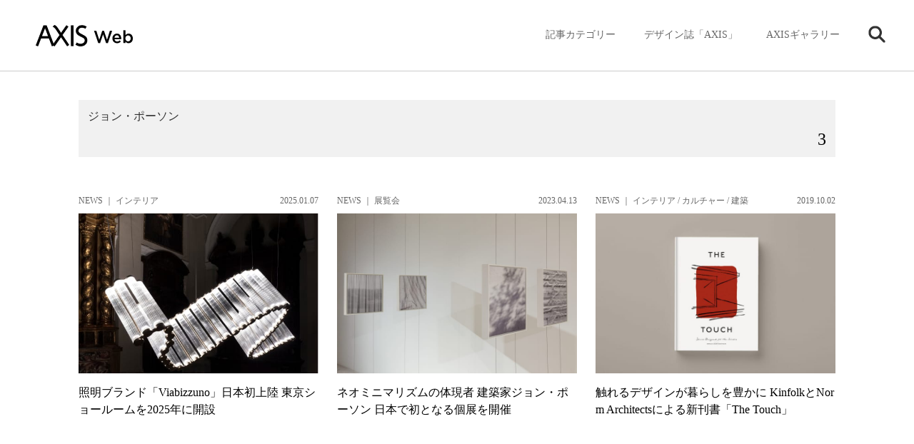

--- FILE ---
content_type: text/html; charset=UTF-8
request_url: https://www.axismag.jp/tag/%E3%82%B8%E3%83%A7%E3%83%B3%E3%83%BB%E3%83%9D%E3%83%BC%E3%82%BD%E3%83%B3
body_size: 62316
content:
<!DOCTYPE html>
<html lang="ja">
<head prefix="og: http://ogp.me/ns# fb: http://ogp.me/ns/fb# article: http://ogp.me/ns/article#">
<meta charset="utf-8" />
<meta name="viewport" content="width=device-width, initial-scale=1">
<meta http-equiv="X-UA-Compatible" content="IE=edge">
<meta name="format-detection" content="telephone=no">
<meta name="apple-mobile-web-app-capable" content="yes">
<meta name="apple-mobile-web-app-status-bar-style" content="default">
<meta name='robots' content='max-image-preview:large' />
	<style>img:is([sizes="auto" i], [sizes^="auto," i]) { contain-intrinsic-size: 3000px 1500px }</style>
	<script type="text/javascript" id="wpp-js" src="https://www.axismag.jp/axismag-admin/wp-content/plugins/wordpress-popular-posts/assets/js/wpp.min.js?ver=7.3.3" data-sampling="0" data-sampling-rate="100" data-api-url="https://www.axismag.jp/wp-json/wordpress-popular-posts" data-post-id="0" data-token="b27c22c18e" data-lang="0" data-debug="0"></script>
<link rel="alternate" type="application/rss+xml" title="AXIS Web | デザインの視点で、人間の可能性や創造性を伝えるメディア &raquo; ジョン・ポーソン タグのフィード" href="https://www.axismag.jp/tag/%e3%82%b8%e3%83%a7%e3%83%b3%e3%83%bb%e3%83%9d%e3%83%bc%e3%82%bd%e3%83%b3/feed" />
<script type="text/javascript">
/* <![CDATA[ */
window._wpemojiSettings = {"baseUrl":"https:\/\/s.w.org\/images\/core\/emoji\/16.0.1\/72x72\/","ext":".png","svgUrl":"https:\/\/s.w.org\/images\/core\/emoji\/16.0.1\/svg\/","svgExt":".svg","source":{"concatemoji":"https:\/\/www.axismag.jp\/axismag-admin\/wp-includes\/js\/wp-emoji-release.min.js?ver=6.8.2"}};
/*! This file is auto-generated */
!function(s,n){var o,i,e;function c(e){try{var t={supportTests:e,timestamp:(new Date).valueOf()};sessionStorage.setItem(o,JSON.stringify(t))}catch(e){}}function p(e,t,n){e.clearRect(0,0,e.canvas.width,e.canvas.height),e.fillText(t,0,0);var t=new Uint32Array(e.getImageData(0,0,e.canvas.width,e.canvas.height).data),a=(e.clearRect(0,0,e.canvas.width,e.canvas.height),e.fillText(n,0,0),new Uint32Array(e.getImageData(0,0,e.canvas.width,e.canvas.height).data));return t.every(function(e,t){return e===a[t]})}function u(e,t){e.clearRect(0,0,e.canvas.width,e.canvas.height),e.fillText(t,0,0);for(var n=e.getImageData(16,16,1,1),a=0;a<n.data.length;a++)if(0!==n.data[a])return!1;return!0}function f(e,t,n,a){switch(t){case"flag":return n(e,"\ud83c\udff3\ufe0f\u200d\u26a7\ufe0f","\ud83c\udff3\ufe0f\u200b\u26a7\ufe0f")?!1:!n(e,"\ud83c\udde8\ud83c\uddf6","\ud83c\udde8\u200b\ud83c\uddf6")&&!n(e,"\ud83c\udff4\udb40\udc67\udb40\udc62\udb40\udc65\udb40\udc6e\udb40\udc67\udb40\udc7f","\ud83c\udff4\u200b\udb40\udc67\u200b\udb40\udc62\u200b\udb40\udc65\u200b\udb40\udc6e\u200b\udb40\udc67\u200b\udb40\udc7f");case"emoji":return!a(e,"\ud83e\udedf")}return!1}function g(e,t,n,a){var r="undefined"!=typeof WorkerGlobalScope&&self instanceof WorkerGlobalScope?new OffscreenCanvas(300,150):s.createElement("canvas"),o=r.getContext("2d",{willReadFrequently:!0}),i=(o.textBaseline="top",o.font="600 32px Arial",{});return e.forEach(function(e){i[e]=t(o,e,n,a)}),i}function t(e){var t=s.createElement("script");t.src=e,t.defer=!0,s.head.appendChild(t)}"undefined"!=typeof Promise&&(o="wpEmojiSettingsSupports",i=["flag","emoji"],n.supports={everything:!0,everythingExceptFlag:!0},e=new Promise(function(e){s.addEventListener("DOMContentLoaded",e,{once:!0})}),new Promise(function(t){var n=function(){try{var e=JSON.parse(sessionStorage.getItem(o));if("object"==typeof e&&"number"==typeof e.timestamp&&(new Date).valueOf()<e.timestamp+604800&&"object"==typeof e.supportTests)return e.supportTests}catch(e){}return null}();if(!n){if("undefined"!=typeof Worker&&"undefined"!=typeof OffscreenCanvas&&"undefined"!=typeof URL&&URL.createObjectURL&&"undefined"!=typeof Blob)try{var e="postMessage("+g.toString()+"("+[JSON.stringify(i),f.toString(),p.toString(),u.toString()].join(",")+"));",a=new Blob([e],{type:"text/javascript"}),r=new Worker(URL.createObjectURL(a),{name:"wpTestEmojiSupports"});return void(r.onmessage=function(e){c(n=e.data),r.terminate(),t(n)})}catch(e){}c(n=g(i,f,p,u))}t(n)}).then(function(e){for(var t in e)n.supports[t]=e[t],n.supports.everything=n.supports.everything&&n.supports[t],"flag"!==t&&(n.supports.everythingExceptFlag=n.supports.everythingExceptFlag&&n.supports[t]);n.supports.everythingExceptFlag=n.supports.everythingExceptFlag&&!n.supports.flag,n.DOMReady=!1,n.readyCallback=function(){n.DOMReady=!0}}).then(function(){return e}).then(function(){var e;n.supports.everything||(n.readyCallback(),(e=n.source||{}).concatemoji?t(e.concatemoji):e.wpemoji&&e.twemoji&&(t(e.twemoji),t(e.wpemoji)))}))}((window,document),window._wpemojiSettings);
/* ]]> */
</script>
<style id='wp-emoji-styles-inline-css' type='text/css'>

	img.wp-smiley, img.emoji {
		display: inline !important;
		border: none !important;
		box-shadow: none !important;
		height: 1em !important;
		width: 1em !important;
		margin: 0 0.07em !important;
		vertical-align: -0.1em !important;
		background: none !important;
		padding: 0 !important;
	}
</style>
<link rel='stylesheet' id='wp-block-library-css' href='https://www.axismag.jp/axismag-admin/wp-includes/css/dist/block-library/style.min.css?ver=6.8.2' type='text/css' media='all' />
<style id='classic-theme-styles-inline-css' type='text/css'>
/*! This file is auto-generated */
.wp-block-button__link{color:#fff;background-color:#32373c;border-radius:9999px;box-shadow:none;text-decoration:none;padding:calc(.667em + 2px) calc(1.333em + 2px);font-size:1.125em}.wp-block-file__button{background:#32373c;color:#fff;text-decoration:none}
</style>
<style id='global-styles-inline-css' type='text/css'>
:root{--wp--preset--aspect-ratio--square: 1;--wp--preset--aspect-ratio--4-3: 4/3;--wp--preset--aspect-ratio--3-4: 3/4;--wp--preset--aspect-ratio--3-2: 3/2;--wp--preset--aspect-ratio--2-3: 2/3;--wp--preset--aspect-ratio--16-9: 16/9;--wp--preset--aspect-ratio--9-16: 9/16;--wp--preset--color--black: #000000;--wp--preset--color--cyan-bluish-gray: #abb8c3;--wp--preset--color--white: #ffffff;--wp--preset--color--pale-pink: #f78da7;--wp--preset--color--vivid-red: #cf2e2e;--wp--preset--color--luminous-vivid-orange: #ff6900;--wp--preset--color--luminous-vivid-amber: #fcb900;--wp--preset--color--light-green-cyan: #7bdcb5;--wp--preset--color--vivid-green-cyan: #00d084;--wp--preset--color--pale-cyan-blue: #8ed1fc;--wp--preset--color--vivid-cyan-blue: #0693e3;--wp--preset--color--vivid-purple: #9b51e0;--wp--preset--gradient--vivid-cyan-blue-to-vivid-purple: linear-gradient(135deg,rgba(6,147,227,1) 0%,rgb(155,81,224) 100%);--wp--preset--gradient--light-green-cyan-to-vivid-green-cyan: linear-gradient(135deg,rgb(122,220,180) 0%,rgb(0,208,130) 100%);--wp--preset--gradient--luminous-vivid-amber-to-luminous-vivid-orange: linear-gradient(135deg,rgba(252,185,0,1) 0%,rgba(255,105,0,1) 100%);--wp--preset--gradient--luminous-vivid-orange-to-vivid-red: linear-gradient(135deg,rgba(255,105,0,1) 0%,rgb(207,46,46) 100%);--wp--preset--gradient--very-light-gray-to-cyan-bluish-gray: linear-gradient(135deg,rgb(238,238,238) 0%,rgb(169,184,195) 100%);--wp--preset--gradient--cool-to-warm-spectrum: linear-gradient(135deg,rgb(74,234,220) 0%,rgb(151,120,209) 20%,rgb(207,42,186) 40%,rgb(238,44,130) 60%,rgb(251,105,98) 80%,rgb(254,248,76) 100%);--wp--preset--gradient--blush-light-purple: linear-gradient(135deg,rgb(255,206,236) 0%,rgb(152,150,240) 100%);--wp--preset--gradient--blush-bordeaux: linear-gradient(135deg,rgb(254,205,165) 0%,rgb(254,45,45) 50%,rgb(107,0,62) 100%);--wp--preset--gradient--luminous-dusk: linear-gradient(135deg,rgb(255,203,112) 0%,rgb(199,81,192) 50%,rgb(65,88,208) 100%);--wp--preset--gradient--pale-ocean: linear-gradient(135deg,rgb(255,245,203) 0%,rgb(182,227,212) 50%,rgb(51,167,181) 100%);--wp--preset--gradient--electric-grass: linear-gradient(135deg,rgb(202,248,128) 0%,rgb(113,206,126) 100%);--wp--preset--gradient--midnight: linear-gradient(135deg,rgb(2,3,129) 0%,rgb(40,116,252) 100%);--wp--preset--font-size--small: 13px;--wp--preset--font-size--medium: 20px;--wp--preset--font-size--large: 36px;--wp--preset--font-size--x-large: 42px;--wp--preset--spacing--20: 0.44rem;--wp--preset--spacing--30: 0.67rem;--wp--preset--spacing--40: 1rem;--wp--preset--spacing--50: 1.5rem;--wp--preset--spacing--60: 2.25rem;--wp--preset--spacing--70: 3.38rem;--wp--preset--spacing--80: 5.06rem;--wp--preset--shadow--natural: 6px 6px 9px rgba(0, 0, 0, 0.2);--wp--preset--shadow--deep: 12px 12px 50px rgba(0, 0, 0, 0.4);--wp--preset--shadow--sharp: 6px 6px 0px rgba(0, 0, 0, 0.2);--wp--preset--shadow--outlined: 6px 6px 0px -3px rgba(255, 255, 255, 1), 6px 6px rgba(0, 0, 0, 1);--wp--preset--shadow--crisp: 6px 6px 0px rgba(0, 0, 0, 1);}:where(.is-layout-flex){gap: 0.5em;}:where(.is-layout-grid){gap: 0.5em;}body .is-layout-flex{display: flex;}.is-layout-flex{flex-wrap: wrap;align-items: center;}.is-layout-flex > :is(*, div){margin: 0;}body .is-layout-grid{display: grid;}.is-layout-grid > :is(*, div){margin: 0;}:where(.wp-block-columns.is-layout-flex){gap: 2em;}:where(.wp-block-columns.is-layout-grid){gap: 2em;}:where(.wp-block-post-template.is-layout-flex){gap: 1.25em;}:where(.wp-block-post-template.is-layout-grid){gap: 1.25em;}.has-black-color{color: var(--wp--preset--color--black) !important;}.has-cyan-bluish-gray-color{color: var(--wp--preset--color--cyan-bluish-gray) !important;}.has-white-color{color: var(--wp--preset--color--white) !important;}.has-pale-pink-color{color: var(--wp--preset--color--pale-pink) !important;}.has-vivid-red-color{color: var(--wp--preset--color--vivid-red) !important;}.has-luminous-vivid-orange-color{color: var(--wp--preset--color--luminous-vivid-orange) !important;}.has-luminous-vivid-amber-color{color: var(--wp--preset--color--luminous-vivid-amber) !important;}.has-light-green-cyan-color{color: var(--wp--preset--color--light-green-cyan) !important;}.has-vivid-green-cyan-color{color: var(--wp--preset--color--vivid-green-cyan) !important;}.has-pale-cyan-blue-color{color: var(--wp--preset--color--pale-cyan-blue) !important;}.has-vivid-cyan-blue-color{color: var(--wp--preset--color--vivid-cyan-blue) !important;}.has-vivid-purple-color{color: var(--wp--preset--color--vivid-purple) !important;}.has-black-background-color{background-color: var(--wp--preset--color--black) !important;}.has-cyan-bluish-gray-background-color{background-color: var(--wp--preset--color--cyan-bluish-gray) !important;}.has-white-background-color{background-color: var(--wp--preset--color--white) !important;}.has-pale-pink-background-color{background-color: var(--wp--preset--color--pale-pink) !important;}.has-vivid-red-background-color{background-color: var(--wp--preset--color--vivid-red) !important;}.has-luminous-vivid-orange-background-color{background-color: var(--wp--preset--color--luminous-vivid-orange) !important;}.has-luminous-vivid-amber-background-color{background-color: var(--wp--preset--color--luminous-vivid-amber) !important;}.has-light-green-cyan-background-color{background-color: var(--wp--preset--color--light-green-cyan) !important;}.has-vivid-green-cyan-background-color{background-color: var(--wp--preset--color--vivid-green-cyan) !important;}.has-pale-cyan-blue-background-color{background-color: var(--wp--preset--color--pale-cyan-blue) !important;}.has-vivid-cyan-blue-background-color{background-color: var(--wp--preset--color--vivid-cyan-blue) !important;}.has-vivid-purple-background-color{background-color: var(--wp--preset--color--vivid-purple) !important;}.has-black-border-color{border-color: var(--wp--preset--color--black) !important;}.has-cyan-bluish-gray-border-color{border-color: var(--wp--preset--color--cyan-bluish-gray) !important;}.has-white-border-color{border-color: var(--wp--preset--color--white) !important;}.has-pale-pink-border-color{border-color: var(--wp--preset--color--pale-pink) !important;}.has-vivid-red-border-color{border-color: var(--wp--preset--color--vivid-red) !important;}.has-luminous-vivid-orange-border-color{border-color: var(--wp--preset--color--luminous-vivid-orange) !important;}.has-luminous-vivid-amber-border-color{border-color: var(--wp--preset--color--luminous-vivid-amber) !important;}.has-light-green-cyan-border-color{border-color: var(--wp--preset--color--light-green-cyan) !important;}.has-vivid-green-cyan-border-color{border-color: var(--wp--preset--color--vivid-green-cyan) !important;}.has-pale-cyan-blue-border-color{border-color: var(--wp--preset--color--pale-cyan-blue) !important;}.has-vivid-cyan-blue-border-color{border-color: var(--wp--preset--color--vivid-cyan-blue) !important;}.has-vivid-purple-border-color{border-color: var(--wp--preset--color--vivid-purple) !important;}.has-vivid-cyan-blue-to-vivid-purple-gradient-background{background: var(--wp--preset--gradient--vivid-cyan-blue-to-vivid-purple) !important;}.has-light-green-cyan-to-vivid-green-cyan-gradient-background{background: var(--wp--preset--gradient--light-green-cyan-to-vivid-green-cyan) !important;}.has-luminous-vivid-amber-to-luminous-vivid-orange-gradient-background{background: var(--wp--preset--gradient--luminous-vivid-amber-to-luminous-vivid-orange) !important;}.has-luminous-vivid-orange-to-vivid-red-gradient-background{background: var(--wp--preset--gradient--luminous-vivid-orange-to-vivid-red) !important;}.has-very-light-gray-to-cyan-bluish-gray-gradient-background{background: var(--wp--preset--gradient--very-light-gray-to-cyan-bluish-gray) !important;}.has-cool-to-warm-spectrum-gradient-background{background: var(--wp--preset--gradient--cool-to-warm-spectrum) !important;}.has-blush-light-purple-gradient-background{background: var(--wp--preset--gradient--blush-light-purple) !important;}.has-blush-bordeaux-gradient-background{background: var(--wp--preset--gradient--blush-bordeaux) !important;}.has-luminous-dusk-gradient-background{background: var(--wp--preset--gradient--luminous-dusk) !important;}.has-pale-ocean-gradient-background{background: var(--wp--preset--gradient--pale-ocean) !important;}.has-electric-grass-gradient-background{background: var(--wp--preset--gradient--electric-grass) !important;}.has-midnight-gradient-background{background: var(--wp--preset--gradient--midnight) !important;}.has-small-font-size{font-size: var(--wp--preset--font-size--small) !important;}.has-medium-font-size{font-size: var(--wp--preset--font-size--medium) !important;}.has-large-font-size{font-size: var(--wp--preset--font-size--large) !important;}.has-x-large-font-size{font-size: var(--wp--preset--font-size--x-large) !important;}
:where(.wp-block-post-template.is-layout-flex){gap: 1.25em;}:where(.wp-block-post-template.is-layout-grid){gap: 1.25em;}
:where(.wp-block-columns.is-layout-flex){gap: 2em;}:where(.wp-block-columns.is-layout-grid){gap: 2em;}
:root :where(.wp-block-pullquote){font-size: 1.5em;line-height: 1.6;}
</style>
<link rel="https://api.w.org/" href="https://www.axismag.jp/wp-json/" /><link rel="alternate" title="JSON" type="application/json" href="https://www.axismag.jp/wp-json/wp/v2/tags/10775" /><link rel="EditURI" type="application/rsd+xml" title="RSD" href="https://www.axismag.jp/axismag-admin/xmlrpc.php?rsd" />
<meta name="generator" content="WordPress 6.8.2" />
            <style id="wpp-loading-animation-styles">@-webkit-keyframes bgslide{from{background-position-x:0}to{background-position-x:-200%}}@keyframes bgslide{from{background-position-x:0}to{background-position-x:-200%}}.wpp-widget-block-placeholder,.wpp-shortcode-placeholder{margin:0 auto;width:60px;height:3px;background:#dd3737;background:linear-gradient(90deg,#dd3737 0%,#571313 10%,#dd3737 100%);background-size:200% auto;border-radius:3px;-webkit-animation:bgslide 1s infinite linear;animation:bgslide 1s infinite linear}</style>
            <title>ジョン・ポーソン | AXIS Web | デザインの視点で、人間の可能性や創造性を伝えるメディア</title>
<meta name="description" content="AXIS Webは、社会や暮らしに潜むクリエイティブな人、モノ、出来事にスポットライトをあて、創造性を刺激するデザイン情報をお届けします。" />
<meta name="twitter:card" content="summary_large_image" />
<meta name="twitter:site" content="@[axismag]" />
<meta name="twitter:player" content="@[axismag]" />

<link rel="alternate" type="application/rss+xml" title="AXIS Web | デザインの視点で、人間の可能性や創造性を伝えるメディア" href="https://www.axismag.jp/feed">
<meta property="og:site_name" content="AXIS Web" />
<meta property="og:type" content="website" />
<meta property="og:title" content="ジョン・ポーソン | AXIS Web | デザインの視点で、人間の可能性や創造性を伝えるメディア" />
<meta property="og:url" content="https://www.axismag.jp/tag/%E3%82%B8%E3%83%A7%E3%83%B3%E3%83%BB%E3%83%9D%E3%83%BC%E3%82%BD%E3%83%B3" />
<meta property="og:image" content="https://www.axismag.jp/axismag-admin/wp-content/themes/axismag_2017/common/images/ogimage.jpg" />
<meta property="og:description" content="AXIS Webは、社会や暮らしに潜むクリエイティブな人、モノ、出来事にスポットライトをあて、創造性を刺激するデザイン情報をお届けします。" />
<link rel="shortcut icon" href="https://www.axismag.jp/axismag-admin/wp-content/themes/axismag_2017/common/images/favicon.ico" />
<link rel="apple-touch-icon" href="https://www.axismag.jp/axismag-admin/wp-content/themes/axismag_2017/common/images/apple-touch-icon.png" />
<link rel="stylesheet" type="text/css" href="https://www.axismag.jp/axismag-admin/wp-content/themes/axismag_2017/assets/css/main.css" />
<link rel="stylesheet" type="text/css" href="https://www.axismag.jp/axismag-admin/wp-content/themes/axismag_2017/common/css/archive_sp.css" />
<link rel="stylesheet" type="text/css" href="https://www.axismag.jp/axismag-admin/wp-content/themes/axismag_2017/common/css/posts_sp.css" />
<link rel="stylesheet" type="text/css" href="https://www.axismag.jp/axismag-admin/wp-content/themes/axismag_2017/common/css/archive_pc.css" id="css_pc" />

<link rel="stylesheet" type="text/css" href="https://www.axismag.jp/axismag-admin/wp-content/themes/axismag_2017/common/css/swiper-bundle.css" />
<link rel="stylesheet" type="text/css" href="https://www.axismag.jp/axismag-admin/wp-content/themes/axismag_2017/common/css/swiper-theme.css" />

<link rel="stylesheet" type="text/css" media="print" href="https://www.axismag.jp/axismag-admin/wp-content/themes/axismag_2017/common/css/print.css" />

<script type="text/javascript" src="https://www.axismag.jp/axismag-admin/wp-content/themes/axismag_2017/common/js/jquery-1.12.4.min.js"></script>

<script data-rt-user="0bdbcc2d21d12471d1f0a093f73c5693" data-rt-nofliker="true" data-rt-manual="false" src="https://asp2.realtype.jp/api/script/v4"></script>
<script type="text/javascript" src="https://www.axismag.jp/axismag-admin/wp-content/themes/axismag_2017/common/js/lib.js"></script>
<script type="text/javascript" src="https://www.axismag.jp/axismag-admin/wp-content/themes/axismag_2017/common/js/common.js"></script>

<!-- Google Tag Manager -->
<script>(function(w,d,s,l,i){w[l]=w[l]||[];w[l].push({'gtm.start':
new Date().getTime(),event:'gtm.js'});var f=d.getElementsByTagName(s)[0],
j=d.createElement(s),dl=l!='dataLayer'?'&l='+l:'';j.async=true;j.src=
'https://www.googletagmanager.com/gtm.js?id='+i+dl;f.parentNode.insertBefore(j,f);
})(window,document,'script','dataLayer','GTM-N9KQ8KZ');</script>
<!-- End Google Tag Manager -->

<!-- Facebook Pixel Code -->
<script>
  !function(f,b,e,v,n,t,s)
  {if(f.fbq)return;n=f.fbq=function(){n.callMethod?
  n.callMethod.apply(n,arguments):n.queue.push(arguments)};
  if(!f._fbq)f._fbq=n;n.push=n;n.loaded=!0;n.version='2.0';
  n.queue=[];t=b.createElement(e);t.async=!0;
  t.src=v;s=b.getElementsByTagName(e)[0];
  s.parentNode.insertBefore(t,s)}(window, document,'script',
  'https://connect.facebook.net/en_US/fbevents.js');
  fbq('init', '1564086390353210');
  fbq('track', 'PageView');
</script>
<noscript><img height="1" width="1" style="display:none"
  src="https://www.facebook.com/tr?id=1564086390353210&ev=PageView&noscript=1"
/></noscript>
<!-- End Facebook Pixel Code -->

<script src='https://www.google.com/recaptcha/api.js'></script>


</head>

<body id="archive">

<!-- Google Tag Manager (noscript) -->
<noscript><iframe src="https://www.googletagmanager.com/ns.html?id=GTM-N9KQ8KZ"
height="0" width="0" style="display:none;visibility:hidden"></iframe></noscript>
<!-- End Google Tag Manager (noscript) -->

<p class="ico_loading"><span></span></p>
<div id="header">
    <div id="header_inner">
        <h1><a href="/"><img src="https://www.axismag.jp/axismag-admin/wp-content/themes/axismag_2017/common/images/img_logo_axismag.png" alt="AXIS WEB MAGAZINE" class="pc"><img src="https://www.axismag.jp/axismag-admin/wp-content/themes/axismag_2017/common/images/img_logo_axismag_sp.png" alt="AXIS WEB MAGAZINE" class="sp"></a></h1>
        <div class="head_fix">
        <div id="sp_cat_nav" class="ff_m">
            <div class="inner_wrap">
                <div class="sp_nav_inner">
                    <ul>
                        <li id="sp_nav_home">
                            <a href="/">
                                <p>HOME</p>
                            </a>
                        </li>
                        <li id="sp_nav_membership">
                            <a href="/type/membership/">
                                <p>Membership</p>
                            </a>
                        </li>
                        <li id="sp_nav_serial">
                            <a href="/type/serial/">
                                <p>シリーズ</p>
                            </a>
                        </li>
                                                <li id="sp_nav_architecture">
                            <a href="/category/architecture">
                                <p>建築</p>
                            </a>
                        </li>
                        <li id="sp_nav_product">
                            <a href="/category/product">
                                <p>プロダクト</p>
                            </a>
                        </li>
                        <li id="sp_nav_interior">
                            <a href="/category/interior">
                                <p>インテリア</p>
                            </a>
                        </li>
                        <li id="sp_nav_business">
                            <a href="/category/business">
                                <p>ビジネス</p>
                            </a>
                        </li>
                        <li id="sp_nav_food">
                            <a href="/category/food">
                                <p>フード・食</p>
                            </a>
                        </li>
                        <li id="sp_nav_graphic">
                            <a href="/category/graphic">
                                <p>グラフィック</p>
                            </a>
                        </li>
                        <li id="sp_nav_technology">
                            <a href="/category/technology">
                                <p>テクノロジー</p>
                            </a>
                        </li>
                        <li id="sp_nav_art">
                            <a href="/category/art">
                                <p>アート</p>
                            </a>
                        </li>
                        <li id="sp_nav_fashion">
                            <a href="/category/fashion">
                                <p>ファッション</p>
                            </a>
                        </li>
                        <li id="sp_nav_social">
                            <a href="/category/social">
                                <p>ソーシャル</p>
                            </a>
                        </li>
                        <li id="sp_nav_sound">
                            <a href="/category/sound">
                                <p>サウンド</p>
                            </a>
                        </li>
                        <li id="sp_nav_science">
                            <a href="/category/science">
                                <p>サイエンス</p>
                            </a>
                        </li>
                        <li id="sp_nav_culture">
                            <a href="/category/culture">
                                <p>カルチャー</p>
                            </a>
                        </li>
                        <li id="sp_nav_craft">
                            <a href="/category/craft">
                                <p>工芸</p>
                            </a>
                        </li>
                        <li id="sp_nav_axis_magazine">
                            <a href="/axis_magazine/">
                                <p>デザイン誌「AXIS」</p>
                            </a>
                        </li>
                        <li id="sp_nav_axis_forum">
                            <a href="/axis_forum/">
                                <p>AXISギャラリー</p>
                            </a>
                        </li>
                    </ul>
                </div>
            </div>
        </div>
    </div>
    <div id="gnav">
        <div id="gnav_inner">
            <div id="gnav_menu">
                <ul>
                    <li class="gnav_cat sub_nav parents">
                        <p class="switch_pc ico">記事カテゴリー</p>
                        <div class="sub_outer">
                            <div class="sub_menu">
                                <div class="menu_inner">
                                    <section class="switch_sp type_sp sp_axis">
                                        <h3 class="ff_b">デザイン誌「AXIS」</h3>
                                        <div class="s_inner">
                                            <a href="" class="ov_color">
                                                <div class="row">
                                                    <p class="img"><img src="" alt=""></p>
                                                    <div class="info">
                                                        <p class="cat">増刊号</p>
                                                        <h4 class="ff_b"></h4>
                                                    </div>
                                                </div>
                                            </a>
                                            <a href="/axis_magazine/" class="ov_color_p">
                                                <div class="all">
                                                    <p>バックナンバー一覧</p><p class="count num c_split" data-org="50">50</p>
                                                </div>
                                            </a>
                                        </div>
                                    </section>

                                    <section class="switch_sp type_sp sp_axis_forum">
                                        <h3 class="ff_b">AXISギャラリー</h3>
                                        <div class="s_inner">
                                            <a href="" class="ov_color">
                                                <div class="row">
                                                    <p class="img"><img src="" alt=""></p>
                                                    <div class="info">
                                                        <p class="cat"></p>
                                                        <h4 class="ff_b"></h4>
                                                    </div>
                                                </div>
                                            </a>
                                            <a href="/axis_forum/" class="ov_color_p">
                                                <div class="all">
                                                    <p class="t">バックナンバー一覧</p><p class="count num c_split" data-org="183">183</p>
                                                </div>
                                            </a>
                                        </div>
                                    </section>


                                    <section class="switch_sp gnav_search sub_nav parents">
                                        <p class="switch_pc ico ico_search"><img src="https://www.axismag.jp/axismag-admin/wp-content/themes/axismag_2017/common/images/parts_ico_search.png" alt=""></p>
                                        <div class="sub_outer">
                                            <div class="sub_menu">
                                                <div class="menu_inner">
                                                    <section class="section_search">
                                                        <h3 class="switch_sp ff_b">検索</h3>
                                                        <form role="search" method="get" id="searchform" action="/" >
                                                            <div class="search_area">
                                                                <input type="text" value="" name="s" class="s" placeholder="キーワードを入力してください" autocomplete="off" />
                                                                <input type="submit" class="searchsubmit" value="" />
                                                            </div>
                                                        </form>
                                                        <div class="search_cloud">
                                                            <h4 class="ff_b">注目のワード</h4>
                                                            <ul>
                                                                                <li>
                                                                    <a href="/tag/bito">
                                                                        <p>#Bito</p>
                                                                    </a>
                                                                </li>
                                                                                <li>
                                                                    <a href="/tag/everyday-practice">
                                                                        <p>#Everyday Practice</p>
                                                                    </a>
                                                                </li>
                                                                                <li>
                                                                    <a href="/tag/stockholm-design-lab">
                                                                        <p>#Stockholm Design Lab</p>
                                                                    </a>
                                                                </li>
                                                                                <li>
                                                                    <a href="/tag/type-of-feeling">
                                                                        <p>#Type of Feeling</p>
                                                                    </a>
                                                                </li>
                                                                                <li>
                                                                    <a href="/tag/c-album">
                                                                        <p>#c-album</p>
                                                                    </a>
                                                                </li>
                                                                                <li>
                                                                    <a href="/tag/%e3%83%93%e3%83%a7%e3%83%ab%e3%83%b3%e3%83%bb%e3%82%af%e3%82%bd%e3%83%95%e3%82%b9%e3%82%ad%e3%83%bc">
                                                                        <p>#ビョルン・クソフスキー</p>
                                                                    </a>
                                                                </li>
                                                                                <li>
                                                                    <a href="/tag/%e5%90%89%e5%8b%9d%e5%88%b6%e4%bd%9c%e6%89%80">
                                                                        <p>#吉勝制作所</p>
                                                                    </a>
                                                                </li>
                                                                                            </ul>
                                                        </div>
                                                    </section>
                                                </div>
                                            </div>
                                        </div><!-- // .sub_outer -->
                                    </section>






                                    <section class="switch_pc">
                                        <h3 class="ff_b">記事のカテゴリー</h3>
                                        <ul>
                                            <li>
                                                <a href="/posts/architecture">
                                                    <h4>建築<span>Architecture</span></h4>
                                                    <p class="num c_split" data-org="1850">1850</p>
                                                </a>
                                            </li>
                                            <li>
                                                <a href="/posts/product">
                                                    <h4>プロダクト<span>Product</span></h4>
                                                    <p class="num c_split" data-org="3282">3282</p>
                                                </a>
                                            </li>
                                            <li>
                                                <a href="/posts/interior">
                                                    <h4>インテリア<span>Interior</span></h4>
                                                    <p class="num c_split" data-org="1400">1400</p>
                                                </a>
                                            </li>
                                            <li>
                                                <a href="/posts/business">
                                                    <h4>ビジネス<span>Business</span></h4>
                                                    <p class="num c_split" data-org="1061">1061</p>
                                                </a>
                                            </li>
                                            <li>
                                                <a href="/posts/food">
                                                    <h4>フード・食<span>Food</span></h4>
                                                    <p class="num c_split" data-org="514">514</p>
                                                </a>
                                            </li>
                                            <li>
                                                <a href="/posts/graphic">
                                                    <h4>グラフィック<span>Graphic</span></h4>
                                                    <p class="num c_split" data-org="587">587</p>
                                                </a>
                                            </li>
                                            <li>
                                                <a href="/posts/technology">
                                                    <h4>テクノロジー<span>Technology</span></h4>
                                                    <p class="num c_split" data-org="815">815</p>
                                                </a>
                                            </li>
                                            <li>
                                                <a href="/posts/art">
                                                    <h4>アート<span>Art</span></h4>
                                                    <p class="num c_split" data-org="1039">1039</p>
                                                </a>
                                            </li>
                                            <li>
                                                <a href="/posts/fashion">
                                                    <h4>ファッション<span>Fashion</span></h4>
                                                    <p class="num c_split" data-org="735">735</p>
                                                </a>
                                            </li>
                                            <li>
                                                <a href="/posts/social">
                                                    <h4>ソーシャル<span>Social</span></h4>
                                                    <p class="num c_split" data-org="1200">1200</p>
                                                </a>
                                            </li>
                                            <li>
                                                <a href="/posts/sound">
                                                    <h4>サウンド<span>Sound</span></h4>
                                                    <p class="num c_split" data-org="286">286</p>
                                                </a>
                                            </li>
                                            <li>
                                                <a href="/posts/science">
                                                    <h4>サイエンス<span>Science</span></h4>
                                                    <p class="num c_split" data-org="388">388</p>
                                                </a>
                                            </li>
                                            <li>
                                                <a href="/posts/culture">
                                                    <h4>カルチャー<span>Culture</span></h4>
                                                    <p class="num c_split" data-org="381">381</p>
                                                </a>
                                            </li>
                                            <li>
                                                <a href="/posts/craft">
                                                    <h4>工芸<span>Craft</span></h4>
                                                    <p class="num c_split" data-org="332">332</p>
                                                </a>
                                            </li>
                                            <li>
                                                <a href="/posts/recruit">
                                                    <h4>採用情報<span>Recruit</span></h4>
                                                    <p class="num c_split" data-org="1">1</p>
                                                </a>
                                            </li>
                                        </ul>
                                    </section>

                                    <section class="type_posttype">
                                        <h3 class="ff_b">記事のタイプ</h3>
                                        <ul>
                                            <li>
                                                <a href="/type/feature">
                                                    <h4>特集<span>Feature</span></h4>
                                                    <p class="num c_split" data-org="13">13</p>
                                                </a>
                                            </li>
                                            <li>
                                                <a href="/type/news">
                                                    <h4>ニュース<span>News</span></h4>
                                                    <p class="num c_split" data-org="11412">11412</p>
                                                </a>
                                            </li>
                                            <li>
                                                <a href="/type/report">
                                                    <h4>レポート<span>Report</span></h4>
                                                    <p class="num c_split" data-org="706">706</p>
                                                </a>
                                            </li>
                                            <li>
                                                <a href="/type/insight">
                                                    <h4>インサイト<span>Insight</span></h4>
                                                    <p class="num c_split" data-org="22">22</p>
                                                </a>
                                            </li>
                                            <li>
                                                <a href="/type/interview">
                                                    <h4>インタビュー<span>Interview</span></h4>
                                                    <p class="num c_split" data-org="213">213</p>
                                                </a>
                                            </li>
                                            <li>
                                                <a href="/type/talk">
                                                    <h4>トーク<span>Talk</span></h4>
                                                    <p class="num c_split" data-org="13">13</p>
                                                </a>
                                            </li>
                                            <li>
                                                <a href="/type/serial">
                                                    <h4>連載<span>Serial</span></h4>
                                                    <p class="num c_split" data-org="1163">1163</p>
                                                </a>
                                            </li>
                                            <li>
                                                <a href="/type/membership">
                                                    <h4>Membership<span>Membership</span></h4>
                                                    <p class="num c_split" data-org="116">116</p>
                                                </a>
                                            </li>
                                            <li>
                                                <a href="/type/info">
                                                    <h4>お知らせ<span>Info</span></h4>
                                                    <p class="num c_split" data-org="10">10</p>
                                                </a>
                                            </li>
                                        </ul>
                                    </section>
                                    <section>
                                        <h3 class="ff_b">イベント</h3>
                                        <ul>
                                            <li>
                                                <a href="/posts/exhibition">
                                                    <h4>展覧会<span>Exhibition</span></h4>
                                                    <p class="num c_split" data-org="1694">1694</p>
                                                </a>
                                            </li>
                                            <li>
                                                <a href="/posts/trade-fair">
                                                    <h4>見本市・展示会<span>Trade Fair</span></h4>
                                                    <p class="num c_split" data-org="485">485</p>
                                                </a>
                                            </li>
                                            <li>
                                                <a href="/posts/competition">
                                                    <h4>コンペ情報<span>Competition</span></h4>
                                                    <p class="num c_split" data-org="436">436</p>
                                                </a>
                                            </li>
                                            <li>
                                                <a href="/posts/lecture-workshop">
                                                    <h4 class="small">講演会・ワークショップ<span class="small">Lecture/Workshop</span></h4>
                                                    <p class="num c_split" data-org="468">468</p>
                                                </a>
                                            </li>
                                        </ul>
                                    </section>
                                </div>
                            </div>
                        </div><!-- // .sub_outer -->
                    </li>


                    <li class="gnav_axis parents"><a href="/axis_magazine/">デザイン誌「AXIS」</a></li>
                    <li class="gnav_axis_forum parents"><a href="/axis_forum/">AXISギャラリー</a></li>


                    <li class="gnav_search sub_nav parents switch_pc">
                        <p class="switch_pc ico ico_search"><img src="https://www.axismag.jp/axismag-admin/wp-content/themes/axismag_2017/common/images/parts_ico_search.png" alt=""></p>
                        <div class="sub_outer">
                            <div class="sub_menu">
                                <div class="menu_inner">
                                    <section class="section_search">
                                        <h3 class="switch_sp ff_b">検索</h3>
                                        <form role="search" method="get" id="searchform" action="/" >
                                            <div class="search_area">
                                                <input type="text" value="" name="s" class="s" placeholder="キーワードを入力してください" autocomplete="off" />
                                                <input type="submit" class="searchsubmit" value="" />
                                            </div>
                                        </form>
                                        <div class="search_cloud">
                                            <h4 class="ff_b">注目のワード</h4>
                                            <ul>
                                                <li>
                                                    <a href="/tag/bito">
                                                        <p>#Bito</p>
                                                    </a>
                                                </li>
                                                <li>
                                                    <a href="/tag/everyday-practice">
                                                        <p>#Everyday Practice</p>
                                                    </a>
                                                </li>
                                                <li>
                                                    <a href="/tag/stockholm-design-lab">
                                                        <p>#Stockholm Design Lab</p>
                                                    </a>
                                                </li>
                                                <li>
                                                    <a href="/tag/type-of-feeling">
                                                        <p>#Type of Feeling</p>
                                                    </a>
                                                </li>
                                                <li>
                                                    <a href="/tag/c-album">
                                                        <p>#c-album</p>
                                                    </a>
                                                </li>
                                                <li>
                                                    <a href="/tag/%e3%83%93%e3%83%a7%e3%83%ab%e3%83%b3%e3%83%bb%e3%82%af%e3%82%bd%e3%83%95%e3%82%b9%e3%82%ad%e3%83%bc">
                                                        <p>#ビョルン・クソフスキー</p>
                                                    </a>
                                                </li>
                                                <li>
                                                    <a href="/tag/%e5%90%89%e5%8b%9d%e5%88%b6%e4%bd%9c%e6%89%80">
                                                        <p>#吉勝制作所</p>
                                                    </a>
                                                </li>
                                            </ul>
                                        </div>
                                    </section>
                                </div>
                            </div>
                        </div><!-- // .sub_outer -->
                    </li>
                </ul>
            </div>
        </div>
    </div>
    <p class="gnav_ico"></p>
</div>
</div>

<div id="wrap">


<div id="contents_area" class="archive" data-cat="archive">

<script type="text/javascript">
GL_AXISMAG.func.requireJs('/axismag-admin/wp-content/themes/axismag_2017/common/js/archive.js');
</script>









        

                            <div id="section_archive" data-posts="3"
                    data-next="11"
                    data-tag="10775"
                    data-pr='[
    {
        "id": 682917,
        "title": "#2 I IN 不可視のマテリアリティ ――心を動かす光の表現",
        "content": null,
        "p_link": "https://www.axismag.jp/posts/2025/11/682917.html",
        "type": "SERIAL",
        "img_thumb": [
            "https://www.axismag.jp/axismag-admin/wp-content/uploads/2025/10/250901_0384-1-480x720.jpg",
            480,
            720,
            true,
            "https://www.axismag.jp/axismag-admin/wp-content/uploads/2025/10/250901_0384-1.jpg"
        ],
        "thumb_top": "0",
        "post_thumbnail_img": false
    },
    {
        "id": 678449,
        "title": "町が創造する、新潟県田上町の国際田上竹祭・たがみバンブーブー2025",
        "content": null,
        "p_link": "https://www.axismag.jp/posts/2025/10/678449.html",
        "type": "PROMOTION",
        "img_thumb": [
            "https://www.axismag.jp/axismag-admin/wp-content/uploads/2025/09/sub8-1-720x481.jpg",
            720,
            481,
            true,
            "https://www.axismag.jp/axismag-admin/wp-content/uploads/2025/09/sub8-1.jpg"
        ],
        "thumb_top": "0",
        "post_thumbnail_img": false
    },
    {
        "id": 674232,
        "title": "2025年度「東京ビジネスデザインアワード」 デザイン提案の募集を開始",
        "content": null,
        "p_link": "https://www.axismag.jp/posts/2025/09/674232.html",
        "type": "PROMOTION",
        "img_thumb": [
            "https://www.axismag.jp/axismag-admin/wp-content/uploads/2025/09/250901_TBDA_SNS_AXIS_banner-720x480.jpg",
            720,
            480,
            true,
            "https://www.axismag.jp/axismag-admin/wp-content/uploads/2025/09/250901_TBDA_SNS_AXIS_banner.jpg"
        ],
        "thumb_top": "0",
        "post_thumbnail_img": false
    }
]'>

                    <div id="archive_title">
                        <h2>ジョン・ポーソン</h2>
                        <p class="num ff_m">3</p>
                    </div>
                

                


                    <section id="post_lists">
                        <ul>
                                                                                                                                <li data-img_ratio="3-2" data-img_ratio_sp="1-1">
                                        <a href="https://www.axismag.jp/posts/2025/01/632939.html">
                                                                                                                                                <h3>NEWS ｜ インテリア</h3>
                                                                                            
                                            
                                                                                        <p class="date">2025.01.07</p>
                                            <p class="img"><img
                                                    src="https://www.axismag.jp/axismag-admin/wp-content/uploads/2024/12/coppibartali_08-520x720.jpg" alt="照明ブランド「Viabizzuno」日本初上陸 東京ショールームを2025年に開設" ></p>
                                                                                        <h4>照明ブランド「Viabizzuno」日本初上陸 東京ショールームを2025年に開設</h4>
                                        </a>
                                    </li>
                                                                                                                                                                                                                                    <li data-img_ratio="3-2" data-img_ratio_sp="1-1">
                                        <a href="https://www.axismag.jp/posts/2023/04/535161.html">
                                                                                                                                                <h3>NEWS ｜ 展覧会</h3>
                                                                                            
                                            
                                                                                        <p class="date">2023.04.13</p>
                                            <p class="img"><img
                                                    src="https://www.axismag.jp/axismag-admin/wp-content/uploads/2023/04/Spectrum_01-2000x1334-1-720x480.jpg" alt="ネオミニマリズムの体現者 建築家ジョン・ポーソン 日本で初となる個展を開催" ></p>
                                                                                        <h4>ネオミニマリズムの体現者 建築家ジョン・ポーソン 日本で初となる個展を開催</h4>
                                        </a>
                                    </li>
                                                                                                                                                                                                                                    <li data-img_ratio="3-2" data-img_ratio_sp="1-1">
                                        <a href="https://www.axismag.jp/posts/2019/10/146954.html">
                                                                                                                                                <h3>NEWS ｜ インテリア / カルチャー / 建築</h3>
                                                                                            
                                            
                                                                                        <p class="date">2019.10.02</p>
                                            <p class="img"><img
                                                    src="https://www.axismag.jp/axismag-admin/wp-content/uploads/2019/09/The-Touch_Press_Cover-1024x683-720x480.jpg" alt="触れるデザインが暮らしを豊かに KinfolkとNorm Architectsによる新刊書「The Touch」" ></p>
                                                                                        <h4>触れるデザインが暮らしを豊かに KinfolkとNorm Architectsによる新刊書「The Touch」</h4>
                                        </a>
                                    </li>
                                                                                                                                                                                    </ul>
                    </section>

                    <p class="btn_more ff_m btn_round bs-300"><a href="#" class="no_pjax">もっと見る</a></p>
                    </div>

                </div>
<div id="footer">

    <div id="foot_sns">
        <p class="t switch_sp ff_b">FOLLOW US</p>
        <ul>
            <li class="yt">
                <a href="https://www.youtube.com/channel/UChDYNsiC-QpQo6s8cekb6DA" target="_blank">
                    <p class="ico"><img src="https://www.axismag.jp/axismag-admin/wp-content/themes/axismag_2017/common/images/parts_sns_ico_yt.png" alt="YouTube"></p>
                    <p class="name">YouTube</p>
                </a>
            </li>
            <li class="fb">
                <a href="https://www.facebook.com/axismag/" target="_blank">
                    <p class="ico"><img src="https://www.axismag.jp/axismag-admin/wp-content/themes/axismag_2017/common/images/parts_sns_ico_fb.png" alt="Facebook"></p>
                    <p class="name">Facebook</p>
                </a>
            </li>
            <li class="tw">
                <a href="https://twitter.com/axismag" target="_blank">
                    <p class="ico"><img src="https://www.axismag.jp/axismag-admin/wp-content/themes/axismag_2017/common/images/parts_sns_ico_x.png" alt="X"></p>
                    <p class="name">X</p>
                </a>
            </li>
            <!-- // feedly
            <li class="fd">
                <a href="https://feedly.com/i/subscription/feed%2Fhttps%3A%2F%2Fwww.axismag.jp%2Ffeed" target="_blank">
                    <p class="ico"><img src="https://www.axismag.jp/axismag-admin/wp-content/themes/axismag_2017/common/images/parts_sns_ico_fd.png" alt="Feedly"></p>
                    <p class="name">Feedly</p>
                </a>
            </li>
            -->
            <li class="ig">
                <a href="https://www.instagram.com/axismag/" target="_blank">
                    <p class="ico"><img src="https://www.axismag.jp/axismag-admin/wp-content/themes/axismag_2017/common/images/parts_sns_ico_ig.png" alt="Instagram"></p>
                    <p class="name">Instagram</p>
                </a>
            </li>
            <li class="spo">
                <a href="https://open.spotify.com/show/0H2PWPdeYQvmNmxGwONS98" target="_blank">
                    <p class="ico"><img src="https://www.axismag.jp/axismag-admin/wp-content/themes/axismag_2017/common/images/parts_sns_ico_spo.png" alt="Spotify"></p>
                    <p class="name">Spotify</p>
                </a>
            </li>
        </ul>
    </div>


    <div class="row">
        <div class="logo">
            <p class="i"><img src="https://www.axismag.jp/axismag-admin/wp-content/themes/axismag_2017/assets/img/img_footer_logo.png" alt="Web Magazine AXIS"></p>
        </div>


        <div id="foot_nav">
            <ul>
                <li><a href="/about">「AXIS」について</a></li>
                <li><a href="/terms_of_service">ご利用について</a></li>
                <li><a href="/privacypolicy">プライバシーポリシー</a></li>
                <li><a href="/advertising">広告掲載</a></li>
                <li><a href="https://www.axisinc.co.jp/recruit/" target="_blank">採用情報</a></li>
                <li><a href="https://www.axisinc.co.jp" target="_blank">運営会社</a></li>
                <li><a href="mailto:axismag@axisinc.co.jp" class="add_email no_pjax">お問い合わせ</a></li>
            </ul>
        </div>
    </div>

</div><!-- // #footer -->

</div><!-- // #wrap -->

<script type="text/javascript" src="https://www.axismag.jp/axismag-admin/wp-content/themes/axismag_2017/common/js/swiper-bundle.js"></script>
<script type="text/javascript">
const swiper = new Swiper('.swiper-container', {
  // Optional parameters
  loop: true,
  spaceBetween: 30,
  // If we need pagination
  pagination: {
    el: '.swiper-pagination',
    clickable: true,
  },
  // Navigation arrows
  navigation: {
    nextEl: '.swiper-button-next',
    prevEl: '.swiper-button-prev',
  },
});
swiper.autoplay.stop();
</script><!-- // 記事内Slider用JS -->


<script type="text/javascript" src="https://www.axismag.jp/axismag-admin/wp-content/themes/axismag_2017/common/js/special.js"></script><!-- // Special用JS -->

<script type='text/javascript' src='https://cdn.onesignal.com/sdks/OneSignalSDK.js?ver=6.1.1' async='async' id='remote_sdk-js'></script>

</body>
</html>


--- FILE ---
content_type: text/css
request_url: https://www.axismag.jp/axismag-admin/wp-content/themes/axismag_2017/assets/css/main.css
body_size: 185117
content:
@charset "UTF-8";
._sub_page_styles img,
._sub_page_styles svg {
  height: auto;
  backface-visibility: hidden;
  -webkit-backface-visibility: hidden;
}
._sub_page_styles img,
._sub_page_styles svg {
  pointer-events: none;
  -webkit-touch-callout: none;
  -webkit-user-select: none;
  -moz-touch-callout: none;
  -moz-user-select: none;
  touch-callout: none;
  user-select: none;
}
._sub_page_styles .disabled,
._sub_page_styles .disabled a {
  cursor: default !important;
}
._sub_page_styles .is_pc .device_sp,
._sub_page_styles .is_sp .device_pc {
  display: none !important;
}
._sub_page_styles input[type="submit"],
._sub_page_styles input[type="button"] {
  border-radius: 0;
  -webkit-box-sizing: content-box;
  -webkit-appearance: button;
  appearance: button;
  border: none;
  box-sizing: border-box;
  cursor: pointer;
}
._sub_page_styles input[type="submit"]::-webkit-search-decoration,
._sub_page_styles input[type="button"]::-webkit-search-decoration {
  display: none;
}
._sub_page_styles input[type="submit"]::focus,
._sub_page_styles input[type="button"]::focus {
  outline-offset: -2px;
}
._sub_page_styles select {
  -webkit-appearance: none;
  -moz-appearance: none;
  outline: none;
  border: none;
  -moz-outline-style: none;
}
._sub_page_styles ::-moz-focus-inner {
  border: 0;
}
._sub_page_styles input::-moz-focus-inner,
._sub_page_styles button::-moz-focus-inner {
  border: 0;
}
._sub_page_styles input[type="radio"],
._sub_page_styles input[type="checkbox"] {
  display: none;
}
._sub_page_styles select:-moz-focusring {
  color: transparent;
  text-shadow: 0 0 0 #000;
}
._sub_page_styles select::-ms-expand {
  display: none;
}
._sub_page_styles input,
._sub_page_styles textarea,
._sub_page_styles select {
  -webkit-appearance: none;
  border-radius: 0;
}
._sub_page_styles textarea {
  z-index: 65535;
  position: relative;
}
._sub_page_styles .unselect {
  -webkit-touch-callout: none;
  -webkit-user-select: none;
  -moz-touch-callout: none;
  -moz-user-select: none;
  touch-callout: none;
  user-select: none;
}
._sub_page_styles img,
._sub_page_styles svg {
  width: 100%;
  height: 100%;
  object-fit: contain;
  object-position: center;
}
._sub_page_styles img path,
._sub_page_styles svg path {
  fill-rule: evenodd;
}
._sub_page_styles .ovh {
  overflow: hidden !important;
}
@media (min-width: 769px) {
  ._sub_page_styles body {
    backface-visibility: hidden;
    -webkit-backface-visibility: hidden;
  }
  ._sub_page_styles .switch_sp,
  ._sub_page_styles br.sp {
    display: none;
  }
}
@media screen and (max-width: 768px) {
  ._sub_page_styles body {
    z-index: 10;
    backface-visibility: hidden;
    -webkit-backface-visibility: hidden;
  }
  ._sub_page_styles .switch_pc,
  ._sub_page_styles br {
    display: none;
  }
  ._sub_page_styles br.sp {
    display: inherit;
  }
}
html,
body,
div,
span,
applet,
object,
iframe,
h1,
h2,
h3,
h4,
h5,
h6,
p,
blockquote,
pre,
a,
abbr,
acronym,
address,
big,
cite,
code,
del,
dfn,
em,
img,
ins,
kbd,
q,
s,
samp,
small,
strike,
strong,
sub,
sup,
tt,
var,
b,
u,
i,
center,
dl,
dt,
dd,
ol,
ul,
li,
fieldset,
form,
label,
legend,
table,
caption,
tbody,
tfoot,
thead,
tr,
th,
td,
article,
aside,
canvas,
details,
embed,
figure,
figcaption,
footer,
header,
hgroup,
menu,
nav,
output,
ruby,
section,
summary,
time,
mark,
audio,
video {
  margin: 0;
  padding: 0;
  border: 0;
  font-size: 100%;
  font: inherit;
  vertical-align: baseline;
}
article,
aside,
details,
figcaption,
figure,
footer,
header,
hgroup,
menu,
nav,
section {
  display: block;
}
body {
  line-height: 1;
}
ol,
ul {
  list-style: none;
}
blockquote,
q {
  quotes: none;
}
blockquote:before,
blockquote:after {
  content: "";
  content: none;
}
q:before,
q:after {
  content: "";
  content: none;
}
table {
  border-collapse: collapse;
  border-spacing: 0;
}
body {
  font-family: AXIS ProN M, NoChattering;
  color: #000;
  font-size: 16px;
  background-color: #fff;
  -webkit-text-size-adjust: 100%;
  -webkit-font-smoothing: antialiased;
  -moz-osx-font-smoothing: grayscale;
  word-break: normal;
  position: relative;
  z-index: 1;
  width: 100%;
  height: 100%;
  min-height: 100%;
}
html {
  width: 100%;
  height: 100%;
  min-height: 100%;
}
a,
li,
p,
div,
button {
  outline: none !important;
}
a {
  color: #333;
  text-decoration: none;
  word-wrap: break-word;
  overflow-wrap: break-word;
  -webkit-tap-highlight-color: rgba(0, 0, 0, 0);
}
p,
div,
li,
dd,
dt {
  -webkit-tap-highlight-color: rgba(0, 0, 0, 0);
}
.indent_half_top {
  position: relative;
  margin-left: -0.5em !important;
}
.indent_half {
  position: relative;
  margin-left: -0.5em;
}
img {
  height: auto;
  backface-visibility: hidden;
  -webkit-backface-visibility: hidden;
  line-height: 0;
}
svg {
  width: 100%;
  height: 100%;
  object-fit: contain;
  object-position: center;
}
.fixed {
  position: fixed !important;
}
.c_anim {
  opacity: 0;
}
.is_pc .line_share {
  display: none !important;
}
#wrap {
  opacity: 0;
  z-index: 1;
  transition: opacity 0.6s ease;
  overflow: hidden;
}
#wrap.onload {
  opacity: 1 !important;
}
#wrap.move {
  opacity: 0 !important;
  transition: opacity 0.3s ease 0s;
}
div.column {
  clear: both;
  letter-spacing: -0.4em;
  margin-bottom: 50px;
}
.img {
  overflow: hidden;
}
.img_slider {
  opacity: 0;
}
img.set_pos_top {
  margin-top: 0 !important;
}
img.s_a_100,
img.s_100_a {
  width: 100% !important;
  height: 100% !important;
  object-fit: cover;
  object-position: center;
}
.set_pos_top img {
  margin-top: 0;
}
#post_sns_share {
  display: none;
}
.share_line {
  display: none !important;
}
.is_sp .share_line {
  display: inline-block !important;
}
article .post_body img.parts_axis_endmark.w300,
.parts_axis_endmark {
  width: 14px !important;
  height: auto !important;
  vertical-align: middle !important;
  display: inline-block !important;
  margin: 0 !important;
}
sup {
  vertical-align: super;
  font-size: 0.5rem;
}
a.bdb {
  position: relative;
}
a.bdb:after {
  content: "";
  width: 100%;
  height: 1px;
  opacity: 0;
  background-color: #000;
  display: block;
  position: absolute;
  bottom: -4px;
  left: 0;
  transition: bottom 0.15s ease 0s, opacity 0.15s ease 0s;
}
.is_pc a.bdb:hover:after,
.is_sp a.bdb.touch:after {
  width: 100%;
  bottom: -2px;
  opacity: 1;
  transition: bottom 0.15s ease 0.05s, opacity 0.15s ease 0.05s;
}
.column_inner {
  max-width: 1060px;
  margin: 0 auto;
  box-sizing: border-box;
  letter-spacing: -0.4em;
}
section,
aside,
article {
  position: relative;
  letter-spacing: normal;
}
section .img,
aside .img {
  line-height: 0;
  overflow: hidden;
}
.external {
  display: inline-block;
  position: relative;
}
.bg_g {
  background-color: #ddd;
}
#foot_sns a {
  transition: opacity 0.15s ease 0s;
}
.is_sp #foot_sns a.touch,
.is_pc #foot_sns a:hover {
  opacity: 0.7;
  transition: opacity 0.15s ease 0.05s;
}
#foot_nav a {
  text-decoration: none;
  font-family: AXIS ProN R, NoChattering !important;
}
.is_sp #foot_nav li a.touch,
.is_pc #foot_nav li a:hover {
  text-decoration: underline !important;
}
#header {
  opacity: 0;
}
.onload #header {
  opacity: 1;
  transition: opacity 0.6s ease;
}
.p_txt {
  opacity: 0;
  display: inline-block;
  position: relative;
}
@media screen and (min-width: 769px) {
  body {
    overflow: auto !important;
    z-index: 1;
  }
  #wrap {
    padding: 100px 0 0;
    display: block !important;
  }
  img.sp {
    display: none !important;
  }
  .switch_sp {
    visibility: hidden !important;
    height: 0 !important;
    display: none !important;
  }
  .external:before {
    content: "";
    width: 16px;
    height: 16px;
    display: block;
    float: right;
    background-image: url(/axismag-admin/wp-content/themes/axismag_2017/common/images/parts_ico_external.png);
    background-size: 16px;
    background-repeat: no-repeat;
    background-position: center;
    position: relative;
    top: -3px;
    left: 5px;
  }
  .external.w:before {
    background-image: url(/axismag-admin/wp-content/themes/axismag_2017/common/images/parts_ico_external_w.png);
  }
  .external.w.sp:before {
    background-image: url(/axismag-admin/wp-content/themes/axismag_2017/common/images/parts_ico_external.png);
  }
  .external:after {
    clear: both;
    content: "";
    display: block;
    font-size: 0;
  }
  .ico_loading {
    width: 100%;
    height: 100%;
    visibility: hidden;
    position: fixed;
    top: 0;
    left: 0;
    z-index: 10;
  }
  .ico_loading.on {
    visibility: visible;
  }
  .ico_loading span {
    width: 48px;
    height: 48px;
    padding: 5px;
    display: block;
    opacity: 0;
    background-image: url(/axismag-admin/wp-content/themes/axismag_2017/common/images/parts_ico_loading.gif);
    background-color: #fffffff2;
    background-repeat: no-repeat;
    background-position: center;
    border-radius: 3px;
    background-size: 48px;
    position: absolute;
    top: calc(50% - 29px);
    left: calc(50% - 29px);
    transform: scale(0.5);
    -webkit-transform: scale(0.5);
    transition: transform 0.25s ease, opacity 0.25s ease;
    -webkit-transition: transform 0.25s ease, opacity 0.25s ease;
  }
  .ico_loading.on span {
    opacity: 1 !important;
    transform: scale(1);
    -webkit-transform: scale(1);
    transition: transform 0.25s ease 0.2s, opacity 0.25s ease 0.2s;
    -webkit-transition: transform 0.25s ease 0.2s, opacity 0.25s ease 0.2s;
  }
  .ico_loading.on.prev span {
    top: calc(90% - 29px) !important;
  }
  .ico_loading.on.next span {
    top: calc(20% - 29px) !important;
  }
  #header {
    width: 100%;
    height: 100px;
    box-sizing: border-box;
    background-color: #fff;
    border-bottom: 1px solid #ccc;
    top: 0;
    left: 0;
    position: fixed;
    z-index: 100;
  }
  #header #sp_cat_nav {
    display: none !important;
  }
  #header_inner {
    width: auto !important;
    max-width: 1280px !important;
    box-sizing: border-box;
    margin: 0 auto;
    padding: 0 45px;
    position: relative;
  }
  #header_inner h1 {
    position: absolute;
    top: 35px;
    left: 50px;
  }
  #header_inner h1 img {
    width: 202px;
    height: auto;
  }
  #gnav {
    width: inherit !important;
    opacity: 1 !important;
    display: block !important;
    position: absolute;
    top: 0;
    right: 40px;
  }
  #gnav li.parents {
    margin: 42px 0 0 40px;
    float: left;
    font-size: 14px;
    cursor: pointer;
    color: #666;
  }
  #gnav li.parents .ico {
    position: relative;
  }
  #gnav li.parents .ico:after {
    content: "";
    display: block;
    width: 100%;
    height: 10px;
    opacity: 0;
    background-image: url(/axismag-admin/wp-content/themes/axismag_2017/common/images/parts_nav_arrow_btm.png);
    background-repeat: no-repeat;
    background-position: center;
    position: absolute;
    top: 23px;
    left: 0;
    transition: opacity 0.15s ease 0s, top 0.15s ease 0s;
  }
  #gnav li.parents .ico.on:after {
    opacity: 1;
    top: 26px;
    transition: opacity 0.15s ease 0.05s, top 0.15s ease 0.05s;
  }
  #gnav li.gnav_axis.parents a,
  #gnav li.gnav_axis_forum.parents a {
    color: #666;
    transition: color 0.15s ease 0s;
  }
  .is_sp #gnav li.gnav_axis.parents a.touch,
  .is_sp #gnav li.gnav_axis_forum.parents a.touch,
  .is_pc #gnav li.gnav_axis.parents a:hover,
  .is_pc #gnav li.gnav_axis_forum.parents a:hover,
  #gnav li.gnav_axis.parents.current a,
  #gnav li.gnav_axis_forum.parents.current a {
    color: #01aeeb !important;
    transition: color 0.15s ease 0.05s;
  }
  #gnav li.parents .ico_search img {
    width: 24px;
    height: auto;
    position: relative;
    top: -6px;
    pointer-events: none;
  }
  #header .sub_outer {
    width: 100%;
    height: auto;
    padding: 0 5px;
    box-sizing: border-box;
    background-color: #fff;
    overflow: hidden;
    box-shadow: 0 2px 3px #ccc;
    position: fixed;
    top: 100px;
    left: 0;
    display: none;
  }
  #header .sub_menu {
    width: 100%;
    height: 100%;
    max-width: 1280px;
    overflow: hidden;
    margin: 0 auto;
    overflow-y: auto;
    -webkit-overflow-scrolling: touch;
    z-index: 10;
  }
  #header .sub_menu::-webkit-scrollbar {
    width: 6px;
    background: #fff;
    border-radius: 6px;
  }
  #header .sub_menu::-webkit-scrollbar:horizontal {
    height: 6px;
    border-radius: 6px;
  }
  #header .sub_menu::-webkit-scrollbar-button {
    width: 6px;
    height: 6px;
    background: #666;
    border-radius: 6px;
  }
  #header .sub_menu::-webkit-scrollbar-piece {
    background: #fff;
    border-radius: 6px;
  }
  #header .sub_menu::-webkit-scrollbar-piece:start {
    background: #fff;
    border-radius: 6px;
  }
  #header .sub_menu::-webkit-scrollbar-thumb,
  #header .sub_menu::-webkit-scrollbar-corner {
    background: #666;
    border-radius: 6px;
    transition: background 0.15s ease 0.05s;
  }
  #header .sub_menu::-webkit-scrollbar-thumb:hover {
    background: #000;
    border-radius: 6px;
    transition: background 0.15s ease 0.05s;
  }
  #header .sub_menu .menu_inner {
    box-sizing: border-box;
    margin: 0 auto;
    padding: 60px 45px 0;
    position: relative;
  }
  #header .sub_menu section {
    margin: 0 0 60px;
    padding: 0 0 30px;
    overflow: hidden;
    position: relative;
  }
  #header .sub_menu section:after {
    content: "";
    display: block;
    width: 96.95%;
    height: 1px;
    background-color: #ccc;
    position: absolute;
    bottom: 0;
    left: 1.525%;
  }
  #header .sub_menu section:last-child {
    margin: 0;
  }
  #header .sub_menu section:last-child:after {
    display: none;
  }
  #header .sub_menu section ul {
    letter-spacing: -0.4em;
    overflow: hidden;
  }
  #header .sub_menu section h3 {
    font-size: 18px;
    margin: 0 0 45px 1.525%;
    color: #333;
  }
  #header .gnav_cat .sub_menu section li,
  #header .gnav_event .sub_menu section li {
    width: 20%;
    height: 80px;
    margin: 0 0 30px;
    padding: 0 1.525%;
    box-sizing: border-box;
    display: inline-block;
    letter-spacing: normal;
    vertical-align: top;
  }
  #header .gnav_category .sub_outer {
    height: auto !important;
    opacity: 1 !important;
    display: block !important;
  }
  #header .gnav_cat .sub_menu section li a,
  #header .gnav_event .sub_menu section li a {
    height: 80px;
    padding: 12px 9px;
    box-sizing: border-box;
    display: block;
    background-color: #f1f1f1;
    position: relative;
  }
  #header .gnav_cat .sub_menu section li h4,
  #header .gnav_event .sub_menu section li h4 {
    font-size: 16px;
    color: #333;
    line-height: 1em;
  }
  #header section li h4.small {
    font-size: 14px !important;
  }
  #header .gnav_cat .sub_menu section li h4 span,
  #header .gnav_event .sub_menu section li h4 span {
    margin: 2px 0 0;
    font-size: 12px;
    display: block;
    color: #666;
  }
  #header .sub_menu section li a {
    transition: background 0.15s ease 0s;
  }
  .is_pc #header .sub_menu section li a:hover {
    background-color: #e7e7e7;
    transition: background 0.15s ease 0.05s;
  }
  #header .sub_menu section li .num {
    font-family: AXIS ProN M, NoChattering !important;
    font-size: 24px;
    letter-spacing: 0;
    color: #333;
    position: absolute;
    bottom: 12px;
    right: 13px;
  }
  #header .gnav_search .search_area {
    max-width: 700px;
    margin: 0 auto 40px;
    overflow: hidden;
  }
  #header .gnav_search input[type="text"] {
    width: 85.714%;
    height: 50px;
    padding: 0 18px;
    box-sizing: border-box;
    font-size: 18px;
    line-height: 50px;
    background-color: #f1f1f1;
    border: none;
    outline: none;
    float: left;
    transition: background 0.15s ease 0s;
  }
  #header .gnav_search input[type="text"]:hover {
    background-color: #ececec;
    transition: background 0.15s ease 0.05s;
  }
  input::-webkit-input-placeholder,
  input::-ms-input-placeholder,
  input::-moz-placeholder {
    color: #ccc !important;
    font-weight: 400;
  }
  #header .gnav_search input[type="submit"] {
    width: 12.857%;
    height: 50px;
    border-radius: 3px;
    background-color: #666;
    background-image: url(/axismag-admin/wp-content/themes/axismag_2017/common/images/parts_ico_btn_submit.png);
    background-size: 23px;
    background-repeat: no-repeat;
    background-position: center;
    border: none;
    outline: none;
    float: right;
    cursor: pointer;
    position: relative;
    transition: background 0.15s ease 0s;
  }
  #header .gnav_search input[type="submit"]:hover {
    background-color: #555;
    transition: background 0.15s ease 0.05s;
  }
  #header .gnav_search .search_cloud {
    width: 712px;
    margin: 0 auto 20px;
    clear: both;
  }
  #header .gnav_search .search_cloud h4 {
    margin: 0 6px 6px;
    font-size: 14px;
  }
  #header .gnav_search .search_cloud li {
    font-family: AXIS ProN M, NoChattering !important;
    margin: 0 6px 10px;
    float: left;
    letter-spacing: normal;
    box-sizing: border-box;
    font-size: 16px;
    background-color: inherit;
  }
  #header .gnav_search .search_cloud li a {
    padding: 0 15px;
    height: 46px;
    line-height: 46px;
    display: block;
    background-color: #fff;
    border: 1px solid #666;
    border-radius: 46px;
    color: #666;
  }
  #header .gnav_ico {
    clear: both;
  }
}
@media screen and (min-width: 769px) and (min-width: 769px) {
  #footer {
    background-color: #f5f5f5;
    box-sizing: border-box;
    margin: 0 auto;
    padding: 170px 0 0 !important;
    text-align: center;
    position: relative;
    overflow: hidden;
  }
  #footer .logo {
    display: inline-block;
    text-align: center;
    position: absolute;
    top: 50px;
    left: 50%;
    transform: translate(-50%);
  }
  #footer .logo .mag {
    font-size: 14px;
    margin-bottom: 10px;
  }
}
@media screen and (min-width: 769px) and (min-width: 769px) and (max-width: 960px) and (min-width: 769px) {
  #footer .logo .mag {
    font-size: 14px;
  }
}
@media screen and (min-width: 769px) and (min-width: 769px) and (max-width: 768px) {
  #footer .logo .mag {
    font-size: 14px;
  }
}
@media screen and (min-width: 769px) and (min-width: 769px) and (max-width: 960px) and (min-width: 769px) {
  #footer .logo .mag {
    margin-bottom: 10px;
  }
}
@media screen and (min-width: 769px) and (min-width: 769px) and (max-width: 768px) {
  #footer .logo .mag {
    margin-bottom: 10px;
  }
}
@media screen and (min-width: 769px) and (min-width: 769px) {
  #footer .logo .i {
    width: 156px;
    height: 90px;
    margin: 0 auto 10px;
  }
}
@media screen and (min-width: 769px) and (min-width: 769px) and (max-width: 960px) and (min-width: 769px) {
  #footer .logo .i {
    width: 156px;
  }
}
@media screen and (min-width: 769px) and (min-width: 769px) and (max-width: 768px) {
  #footer .logo .i {
    width: 156px;
  }
}
@media screen and (min-width: 769px) and (min-width: 769px) and (max-width: 960px) and (min-width: 769px) {
  #footer .logo .i {
    height: 90px;
  }
}
@media screen and (min-width: 769px) and (min-width: 769px) and (max-width: 768px) {
  #footer .logo .i {
    height: 90px;
  }
}
@media screen and (min-width: 769px) and (min-width: 769px) and (max-width: 960px) and (min-width: 769px) {
  #footer .logo .i {
    margin-bottom: 10px;
  }
}
@media screen and (min-width: 769px) and (min-width: 769px) and (max-width: 768px) {
  #footer .logo .i {
    margin-bottom: 10px;
  }
}
@media screen and (min-width: 769px) and (min-width: 769px) {
  #footer .logo .i img {
    width: 100%;
    height: 100%;
    object-fit: contain;
    object-position: center;
  }
}
@media screen and (min-width: 769px) and (min-width: 769px) {
  #footer .logo .copyright {
    font-size: 10px;
  }
}
@media screen and (min-width: 769px) and (min-width: 769px) and (max-width: 960px) and (min-width: 769px) {
  #footer .logo .copyright {
    font-size: 10px;
  }
}
@media screen and (min-width: 769px) and (min-width: 769px) and (max-width: 768px) {
  #footer .logo .copyright {
    font-size: 10px;
  }
}
@media screen and (min-width: 769px) and (min-width: 769px) {
  #foot_sns {
    margin: 0 0 30px !important;
  }
  #foot_sns li {
    display: inline-block;
    margin: 0 20px;
  }
  #foot_sns li img {
    width: auto;
    height: 45px;
    margin: 0 0 3px;
  }
  #foot_sns li a {
    display: block;
    color: #666;
    font-size: 10px;
  }
}
@media screen and (min-width: 769px) and (min-width: 769px) {
  #foot_nav {
    margin: 0 0 50px !important;
  }
  #foot_nav ul {
    letter-spacing: -0.4em;
  }
  #foot_nav li {
    margin: 0 18px;
    display: inline-block;
    letter-spacing: normal;
    position: relative;
    line-height: 1em;
  }
  #foot_nav li:after {
    content: "";
    width: 1px;
    height: 14px;
    display: block;
    background-color: #000;
    position: absolute;
    bottom: 0;
    right: -18px;
  }
  #foot_nav li:last-child:after {
    display: none;
  }
  #foot_nav li a {
    font-size: 12px;
  }
}
@media screen and (min-width: 769px) and (min-width: 769px) {
  #footer .copyright {
    font-size: 10px;
    color: #666;
  }
}
@media screen and (max-width: 1160px) {
  #header .gnav_cat .sub_menu section li,
  #header .gnav_event .sub_menu section li {
    width: 25%;
  }
}
@media screen and (max-width: 960px) {
  #wrap,
  #contents_area {
    min-width: auto;
  }
  .switch_sp.tablet {
    visibility: visible !important;
    height: inherit !important;
    display: inherit !important;
  }
  #header {
    box-sizing: border-box;
    margin: 0 auto;
  }
  #header h1 {
    left: 40px;
  }
  #header .gnav_cat .sub_menu section li,
  #header .gnav_event .sub_menu section li {
    width: 33.333%;
  }
}
@media screen and (max-width: 768px) {
  body {
    overflow-x: hidden;
    z-index: 10;
  }
  img.pc {
    display: none !important;
  }
  .switch_pc {
    visibility: hidden !important;
    height: 0 !important;
    display: none !important;
  }
  .indent_half {
    position: relative;
    margin-left: 0;
  }
  .external:before {
    content: "";
    width: 12px;
    height: 12px;
    display: block;
    float: right;
    background-image: url(/axismag-admin/wp-content/themes/axismag_2017/common/images/parts_ico_external.png);
    background-size: 12px;
    background-repeat: no-repeat;
    background-position: center;
    position: relative;
    top: -1px;
    left: 5px;
  }
  .external.w:before {
    background-image: url(/axismag-admin/wp-content/themes/axismag_2017/common/images/parts_ico_external_w.png);
  }
  .external:after {
    clear: both;
    content: "";
    display: block;
    font-size: 0;
  }
  .more_post {
    display: none;
  }
  #wrap {
    padding: 93px 0 0;
    position: relative;
  }
  .is_pc #wrap {
    padding: 108px 0 0;
  }
  .ico_loading {
    width: 100%;
    height: 100%;
    visibility: hidden;
    position: fixed;
    top: 0;
    left: 0;
    z-index: 10;
  }
  .ico_loading.on {
    visibility: visible;
  }
  .ico_loading span {
    width: 32px;
    height: 32px;
    padding: 5px;
    display: block;
    opacity: 0;
    background-image: url(/axismag-admin/wp-content/themes/axismag_2017/common/images/parts_ico_loading.gif);
    background-color: #fffffff2;
    background-repeat: no-repeat;
    background-position: center;
    border-radius: 3px;
    background-size: 32px;
    position: absolute;
    top: calc(50% - 16px);
    left: calc(50% - 16px) !important;
    transform: scale(0.5);
    -webkit-transform: scale(0.5);
    transition: transform 0.25s ease, opacity 0.25s ease;
    -webkit-transition: transform 0.25s ease, opacity 0.25s ease;
  }
  .ico_loading.on span {
    opacity: 1;
    transform: scale(1);
    -webkit-transform: scale(1);
    transition: transform 0.25s ease 0.2s, opacity 0.25s ease 0.2s;
    -webkit-transition: transform 0.25s ease 0.2s, opacity 0.25s ease 0.2s;
  }
  .ico_loading.on.prev span {
    top: calc(90% - 16px) !important;
  }
  .ico_loading.on.next span {
    top: calc(20% - 16px) !important;
  }
  #header {
    width: 100%;
    box-sizing: border-box;
    position: absolute !important;
    top: 0;
    left: 0;
    z-index: 10000;
  }
  #header_inner .head_fix {
    width: 100%;
    height: 93px;
    background-color: #fff;
    position: fixed;
    top: 0;
    left: 0;
    z-index: 1000;
  }
  .is_pc #header_inner .head_fix {
    height: 108px;
  }
  #header_inner h1 {
    width: 100%;
    height: 48px;
    padding: 15px 0 0 12px;
    background-color: #fff;
    text-align: left;
    box-sizing: border-box;
    position: fixed;
    top: 0;
    left: 0;
    z-index: 10001;
  }
  .gnav #header_inner h1 {
    border-bottom: 1px solid #ccc;
  }
  #header_inner h1 img {
    width: 128px;
    height: auto;
    transition: opacity 0.1s ease;
  }
  .is_pc #header_inner #sp_cat_nav {
    width: 100%;
    transform: translateZ(0);
    position: absolute;
    bottom: 0;
    left: 0;
  }
  .is_pc #header_inner #sp_cat_nav .inner_wrap {
    width: 100%;
    overflow-x: auto;
    -webkit-overflow-scrolling: touch;
  }
  .is_pc #header_inner #sp_cat_nav .sp_nav_inner {
    width: 100%;
    margin: 0 -5px 0 0;
    border-bottom: 1px solid #333;
  }
  .is_sp #header_inner #sp_cat_nav {
    width: 100%;
    height: 45px;
    overflow: hidden;
    transform: translateZ(0);
    position: absolute;
    bottom: 0;
    left: 0;
    border-bottom: 1px solid #333;
  }
  .is_sp #header_inner #sp_cat_nav .inner_wrap {
    width: 100%;
    overflow-x: auto;
    -webkit-overflow-scrolling: touch;
  }
  .is_sp #header_inner #sp_cat_nav .sp_nav_inner {
    width: 100%;
    margin: 0 -5px 10px 0;
  }
  #header_inner #sp_cat_nav ul {
    width: 100%;
    padding: 5px 0 0;
    letter-spacing: -0.4em;
    display: flex;
  }
  #header_inner #sp_cat_nav li {
    height: 40px;
    margin: 0 0 0 5px;
    font-size: 12px;
    border-radius: 5px 5px 0 0;
    letter-spacing: normal;
    vertical-align: top;
    display: inline-block;
    white-space: nowrap;
    transform: translateZ(0);
    transition: background 0.15s ease 0s, box-shadow 0.15s ease 0s;
  }
  .is_sp #header_inner #sp_cat_nav li.touch,
  .is_pc #header_inner #sp_cat_nav li:hover {
    background-color: #333;
    box-shadow: 0 -2px 2px #ccc;
    transition: background 0.15s ease 0.05s, box-shadow 0.15s ease 0.05s;
  }
  #header_inner #sp_cat_nav li.current {
    background-color: #333;
    transition: inherit !important;
  }
  #header_inner #sp_cat_nav li a {
    width: 100%;
    padding: 0 14px;
    height: 40px;
    line-height: 40px;
    box-sizing: border-box;
    height: auto;
    display: block;
    color: #333;
    transform: translateZ(0);
    transition: color 0.15s ease 0s;
  }
  .is_sp #header_inner #sp_cat_nav li.touch a,
  .is_pc #header_inner #sp_cat_nav li:hover a {
    font-family: AXIS ProN M, NoChattering;
    color: #fff;
    transition: color 0.15s ease 0.05s;
  }
  #header_inner #sp_cat_nav li.current a {
    font-family: AXIS ProN M, NoChattering;
    color: #fff;
    transition: inherit !important;
  }
  #gnav {
    width: 100%;
    height: 100%;
    min-height: 100%;
    margin: 0 auto;
    display: none;
    opacity: 0;
    box-sizing: border-box;
    color: #000;
    font-size: 12px;
    letter-spacing: 0.1em;
    position: absolute;
    top: 48px;
    right: 0;
    z-index: 10000;
  }
  #gnav_inner {
    height: 100% !important;
    padding: 0;
    box-sizing: border-box;
    position: relative;
    z-index: 100;
    display: block !important;
  }
  #header .sub_outer {
    height: auto !important;
    display: block !important;
    opacity: 1 !important;
  }
  #header .sub_menu {
    display: block !important;
    opacity: 1 !important;
  }
  #gnav li.parents .ico_search img {
    width: 24px;
    height: auto;
    position: relative;
    top: -6px;
  }
  #header .sub_outer {
    width: 100%;
    height: auto;
    padding: 0 5px;
    box-sizing: border-box;
    background-color: #fff;
    overflow: hidden;
  }
  #header .sub_menu {
    height: auto !important;
    margin: 0 auto;
    z-index: 10;
  }
  #header .sub_menu .menu_inner {
    height: auto !important;
    box-sizing: border-box;
    margin: 0 auto;
    padding: 0 10px;
    position: relative;
  }
  #header .sub_menu section {
    position: relative;
  }
  #header .sub_menu section:after {
    content: "";
    display: block;
    width: 110vw;
    height: 1px;
    background-color: #ccc;
    position: absolute;
    bottom: 0;
    left: -5vw;
  }
  #header .sub_menu section.section_search:after {
    display: none;
  }
  #header .sub_menu section ul {
    letter-spacing: -0.4em;
    overflow: hidden;
  }
  #header .sub_menu section h3 {
    font-size: 16px;
    margin: 0 7px;
    padding: 20px 0 15px;
    color: #333;
  }
  #header .gnav_cat .sub_menu section li,
  #header .gnav_event .sub_menu section li {
    width: 33.333%;
    height: 60px;
    margin: 0 0 15px;
    padding: 0 8px;
    box-sizing: border-box;
    display: inline-block;
    letter-spacing: normal;
    vertical-align: top;
    background-color: #fff;
  }
  #header .gnav_category .sub_outer {
    height: auto !important;
    opacity: 1 !important;
    display: block !important;
  }
  #header .gnav_cat .sub_menu section li a,
  #header .gnav_event .sub_menu section li a {
    height: 60px;
    padding: 10px 9px;
    box-sizing: border-box;
    display: block;
    background-color: #f1f1f1;
    position: relative;
  }
  #header .gnav_cat .sub_menu section li h4,
  #header .gnav_event .sub_menu section li h4 {
    font-size: 14px;
    color: #333;
    line-height: 1em;
  }
  #header section li h4.small {
    font-size: 12px !important;
  }
  #header .gnav_cat .sub_menu section li h4 span,
  #header .gnav_event .sub_menu section li h4 span {
    margin: 2px 0 0;
    font-size: 11px;
    display: block;
    color: #666;
  }
  #header .sub_menu section li .num {
    font-family: AXIS ProN M, NoChattering !important;
    font-size: 14px;
    letter-spacing: 0;
    color: #333;
    position: absolute;
    bottom: 10px;
    right: 9px;
  }
  #header li.gnav_axis {
    display: none;
    background-color: #fff;
    border-top: 1px solid #ccc;
    border-bottom: 1px solid #ccc;
  }
  #header li.gnav_axis a {
    padding: 15px 25px;
    font-family: AXIS ProN M, NoChattering !important;
    display: block;
    font-size: 16px;
    color: #333;
    position: relative;
    transition: color 0.15s ease 0s;
  }
  #header .gnav_axis_forum {
    display: none;
  }
  .is_sp #header li.gnav_axis a.touch,
  .is_pc #header li.gnav_axis a:hover {
    color: #01aeeb;
    transition: color 0.15s ease 0.05s;
  }
  #header li.gnav_axis a:after {
    content: "";
    width: 8px;
    height: 100%;
    display: block;
    position: absolute;
    background-image: url(/axismag-admin/wp-content/themes/axismag_2017/common/images/parts_gnav_sp_arrow_right.png);
    background-position: center;
    background-size: 8px;
    background-repeat: no-repeat;
    top: 0;
    right: 25px;
    transition: right 0.15s ease 0s;
  }
  .is_sp #header li.gnav_axis a.touch:after,
  .is_pc #header li.gnav_axis a:hover:after {
    right: 20px;
    transition: right 0.15s ease 0.05s;
  }
  #header .gnav_search .search_area {
    padding: 0 6px;
    margin: 0 auto 15px;
    overflow: hidden;
  }
  #header .gnav_search input[type="text"] {
    width: 78.461%;
    height: 50px;
    padding: 0 10px;
    box-sizing: border-box;
    font-size: 16px;
    line-height: 50px;
    background-color: #f1f1f1;
    border: none;
    outline: none;
    float: left;
    transition: background 0.15s ease 0s;
  }
  #header .gnav_search input[type="text"]:hover {
    background-color: #ececec;
    transition: background 0.15s ease 0.05s;
  }
  input::-webkit-input-placeholder,
  input::-ms-input-placeholder,
  input::-moz-placeholder {
    color: #ccc !important;
    font-weight: 400;
  }
  #header .gnav_search input[type="submit"] {
    width: 18.461%;
    height: 50px;
    border-radius: 3px;
    background-color: #666;
    background-image: url(/axismag-admin/wp-content/themes/axismag_2017/common/images/parts_ico_btn_submit.png);
    background-size: 20px;
    background-repeat: no-repeat;
    background-position: center;
    border: none;
    outline: none;
    float: right;
    cursor: pointer;
    position: relative;
    transition: background 0.15s ease 0s;
  }
  #header .gnav_search input[type="submit"]:hover {
    background-color: #555;
    transition: background 0.15s ease 0.05s;
  }
  #header .gnav_search .search_cloud {
    padding-top: 20px !important;
    width: auto !important;
    margin: 0 auto 20px !important;
    clear: both;
    position: relative;
  }
  #header .gnav_search .search_cloud:after {
    content: "";
    display: block;
    width: 110vw !important;
    height: 1px !important;
    background-color: #ccc !important;
    position: absolute;
    top: 0 !important;
    left: -5vw !important;
  }
  #header .gnav_search .search_cloud h4 {
    margin: 0 6px 15px !important;
    font-size: 16px !important;
  }
  #header .gnav_search .search_cloud ul {
    display: flex;
    flex-wrap: wrap;
  }
  #header .gnav_search .search_cloud li {
    width: auto !important;
    height: auto !important;
    font-family: AXIS ProN M, NoChattering !important;
    margin: 0 6px 10px !important;
    padding: inherit !important;
    letter-spacing: normal !important;
    box-sizing: border-box !important;
    font-size: 12px !important;
    background-color: inherit !important;
  }
  #header .gnav_search .search_cloud li a {
    width: auto !important;
    max-width: 78vw;
    padding: 0 15px !important;
    height: 36px !important;
    line-height: 36px !important;
    display: flex !important;
    align-items: center;
    text-overflow: ellipsis;
    border-radius: 50vh;
    border: 1px solid #666 !important;
    white-space: nowrap;
    overflow: hidden;
    color: #666;
  }
  #header .gnav_ico {
    clear: both;
    width: 80px;
    height: 45px;
    position: fixed;
    text-align: right;
    display: block;
    top: 0;
    right: 0;
    cursor: pointer;
    z-index: 10001;
  }
  #header .gnav_ico span {
    border-radius: 3px;
  }
  #header .gnav_ico span.top {
    width: 20px;
    border-top: 3px solid #333;
    position: absolute;
    top: 18px;
    right: 15px;
  }
  #header .gnav_ico span.mid {
    content: "";
    display: block;
    width: 20px;
    border-top: 3px solid #333;
    position: absolute;
    top: 24px;
    right: 15px;
  }
  #header .gnav_ico span.btm {
    content: "";
    display: block;
    width: 20px;
    border-top: 3px solid #333;
    position: absolute;
    top: 30px;
    right: 15px;
  }
  #header .gnav_ico.on span {
    border-color: #000;
  }
  #header .gnav_ico.on span.top {
    top: 24px;
    transform: rotate(135deg);
    -webkit-transform: rotate(135deg);
    transition: top 0.17s ease, -webkit-transform 0.13s ease-out 0.17s,
      transform 0.13s ease-out 0.17s;
  }
  #header .gnav_ico.on span.btm {
    top: 24px;
    transform: rotate(45deg);
    -webkit-transform: rotate(45deg);
    transition: top 0.17s ease, -webkit-transform 0.13s ease-out 0.17s,
      transform 0.13s ease-out 0.17s;
  }
  #header .gnav_ico.on span.mid {
    opacity: 0;
    -ms-filter: "alpha(opacity=0)";
    transition: opacity 0s ease 0.17s;
  }
  #header .gnav_ico span.top,
  #header .gnav_ico span.btm {
    transform: rotate(0);
    -webkit-transform: rotate(0);
    transition: top 0.17s ease 0.13s, -webkit-transform 0.13s ease-in,
      transform 0.13s ease-in;
  }
  #header .gnav_ico span.mid {
    opacity: 1;
    -ms-filter: "alpha(opacity=100)";
    transition: opacity 0s ease 0.13s;
  }
  #header .overlay {
    width: 100%;
    height: 100vh;
    min-height: 100%;
    position: fixed;
    background-color: #0000;
    opacity: 1;
    top: 0;
    left: 0;
    z-index: 10;
  }
  #footer {
    padding-top: 30px !important;
    background-color: #f5f5f5;
    position: relative;
    z-index: 101;
    box-sizing: border-box;
    margin: 0 auto;
    padding: 0 0 10px;
    text-align: center;
  }
  #footer #foot_sns {
    margin-bottom: 45px;
  }
  #footer #foot_sns .t {
    font-size: 15px;
    margin-bottom: 30px;
  }
  #footer #foot_sns ul {
    display: flex;
    justify-content: center;
  }
  #footer #foot_sns li {
    margin: 0 13px;
  }
  #footer #foot_sns li a {
    display: block;
  }
  #footer #foot_sns li .ico {
    width: auto;
    height: 45px;
    margin-bottom: 4px;
  }
  #footer #foot_sns li .ico img {
    width: auto;
    height: 45px;
  }
  #footer #foot_sns li .name {
    font-size: 10px;
    color: #666;
  }
  #footer .row {
    display: flex;
    justify-content: center;
    align-items: flex-start;
    margin-left: -50px;
  }
  #footer .logo {
    padding-right: 50px;
    display: inline-block;
    text-align: center;
    margin-top: -5px;
  }
  #footer .logo .mag {
    font-size: 14px;
    margin: 10px;
  }
  #footer .logo .i {
    width: 107px;
    height: 89px;
    margin: 0 auto 10px;
  }
  #footer .logo .i img {
    width: 100%;
    height: 100%;
    object-fit: contain;
    object-position: center;
  }
  #footer .logo .copyright {
    font-size: 10px;
  }
  #footer #foot_nav {
    text-align: left;
    margin-bottom: 35px !important;
  }
  #footer #foot_nav ul {
    display: flex;
    flex-direction: column;
  }
  #footer #foot_nav ul li {
    margin-bottom: 18px;
  }
  #footer #foot_nav ul li:after {
    display: none !important;
  }
  #footer #foot_nav ul li a {
    font-size: 12px;
  }
}
@media screen and (max-width: 520px) {
  #header section li h4.small {
    font-size: 12px !important;
    line-height: 1.2em !important;
  }
  #header section li h4.small span {
    font-size: 9px !important;
  }
}
@media screen and (max-width: 480px) {
  #header .gnav_cat .sub_menu section li,
  #header .gnav_event .sub_menu section li {
    width: 50%;
  }
}
@media screen and (max-width: 321px) {
  #footer {
    padding-top: 30px !important;
    background-color: #f5f5f5;
    position: relative;
    z-index: 101;
    box-sizing: border-box;
    margin: 0 auto;
    padding: 0 0 10px;
    text-align: center;
  }
  #footer #foot_sns {
    margin-bottom: 45px;
  }
  #footer #foot_sns .t {
    font-size: 14px;
    margin-bottom: 30px;
  }
  #footer #foot_sns ul {
    display: flex;
    justify-content: center;
  }
  #footer #foot_sns li {
    margin: 0 8px;
  }
  #footer #foot_sns li a {
    display: block;
  }
  #footer #foot_sns li .ico {
    width: auto;
    height: 45px;
    margin-bottom: 4px;
  }
  #footer #foot_sns li .ico img {
    width: auto;
    height: 45px;
  }
  #footer #foot_sns li .name {
    font-size: 10px;
    color: #666;
  }
  #footer .row {
    display: flex;
    justify-content: center;
    align-items: flex-start;
    margin-left: -30px;
  }
  #footer .logo {
    padding-right: 30px;
    display: inline-block;
    text-align: center;
    margin-top: -5px;
  }
  #footer .logo .mag {
    font-size: 14px;
    margin: 10px;
  }
  #footer .logo .i {
    width: 35px;
    height: 39px;
    margin: 0 auto 10px;
  }
  #footer .logo .copyright {
    font-size: 10px;
  }
  #footer #foot_nav {
    text-align: left;
    margin-bottom: 35px !important;
  }
  #footer #foot_nav ul {
    display: flex;
    flex-direction: column;
  }
  #footer #foot_nav ul li {
    margin-bottom: 18px;
  }
  #footer #foot_nav ul li:after {
    display: none !important;
  }
  #footer #foot_nav ul li a {
    font-size: 12px;
  }
}
.slick-dots,
.slick-next,
.slick-prev {
  position: absolute;
  display: block;
  padding: 0;
}
.slick-dots li button:before,
.slick-next:before,
.slick-prev:before {
  font-family: slick;
  -webkit-font-smoothing: antialiased;
  -moz-osx-font-smoothing: grayscale;
}
.slick-loading .slick-slide,
.slick-loading .slick-track {
  visibility: hidden;
}
.slick-next,
.slick-prev {
  font-size: 0;
  line-height: 0;
  top: 50%;
  width: 20px;
  height: 20px;
  -webkit-transform: translate(0, -50%);
  -ms-transform: translate(0, -50%);
  transform: translateY(-50%);
  cursor: pointer;
  color: transparent;
  border: none;
  outline: 0;
  background: 0 0;
}
.slick-next:focus,
.slick-next:hover {
  color: transparent;
  outline: 0;
  background: 0 0;
}
.slick-prev:focus,
.slick-prev:hover {
  color: transparent;
  outline: 0;
  background: 0 0;
}
.slick-next:focus:before,
.slick-next:hover:before {
  opacity: 1;
}
.slick-prev:focus:before,
.slick-prev:hover:before {
  opacity: 1;
}
.slick-next.slick-disabled:before,
.slick-prev.slick-disabled:before {
  opacity: 0.25;
}
.slick-next:before {
  font-size: 20px;
  line-height: 1;
  opacity: 0.75;
  color: #fff;
}
.slick-prev {
  left: -25px;
}
.slick-prev:before {
  font-size: 20px;
  line-height: 1;
  opacity: 0.75;
  color: #fff;
}
[dir="rtl"] .slick-prev {
  right: -25px;
  left: auto;
}
.slick-prev:before,
.slick-next:before,
[dir="rtl"] .slick-prev:before {
  content: "";
}
.slick-next {
  right: -25px;
}
[dir="rtl"] .slick-next {
  right: auto;
  left: -25px;
}
[dir="rtl"] .slick-next:before {
  content: "";
}
.slick-dotted.slick-slider {
  margin-bottom: 30px;
}
.slick-dots {
  bottom: -25px;
  width: 100%;
  margin: 0;
  list-style: none;
  text-align: center;
}
.slick-dots li {
  position: relative;
  display: inline-block;
  width: 20px;
  height: 20px;
  margin: 0 5px;
  padding: 0;
  cursor: pointer;
}
.slick-dots li button {
  font-size: 0;
  line-height: 0;
  display: block;
  width: 20px;
  height: 20px;
  padding: 5px;
  cursor: pointer;
  color: transparent;
  border: 0;
  outline: 0;
  background: 0 0;
}
.slick-dots li button:focus,
.slick-dots li button:hover {
  outline: 0;
}
.slick-dots li button:focus:before,
.slick-dots li button:hover:before {
  opacity: 1;
}
.slick-dots li button:before {
  font-size: 6px;
  line-height: 20px;
  position: absolute;
  top: 0;
  left: 0;
  width: 20px;
  height: 20px;
  content: "";
  text-align: center;
  opacity: 0.25;
  color: #000;
}
.slick-list,
.slick-slider,
.slick-track {
  position: relative;
  display: block;
}
.slick-dots li.slick-active button:before {
  opacity: 0.75;
  color: #000;
}
.slick-slider {
  -moz-box-sizing: border-box;
  box-sizing: border-box;
  -webkit-user-select: none;
  -moz-user-select: none;
  -ms-user-select: none;
  user-select: none;
  -webkit-touch-callout: none;
  -khtml-user-select: none;
  -ms-touch-action: pan-y;
  touch-action: pan-y;
  -webkit-tap-highlight-color: transparent;
}
.slick-list {
  overflow: hidden;
  margin: 0;
  padding: 0;
}
.slick-list:focus {
  outline: 0;
}
.slick-list.dragging {
  cursor: pointer;
  cursor: hand;
}
.slick-slider .slick-list,
.slick-slider .slick-track {
  -webkit-transform-style: preserve-3d;
  -webkit-backface-visibility: hidden;
  backface-visibility: hidden;
}
.slick-track {
  top: 0;
  left: 0;
}
.slick-track:after,
.slick-track:before {
  display: table;
  content: "";
}
.slick-track:after {
  clear: both;
}
.slick-slide {
  display: none;
  float: left;
  height: 100%;
  min-height: 1px;
}
[dir="rtl"] .slick-slide {
  float: right;
}
.slick-slide img {
  display: block;
}
.slick-slide.slick-loading img {
  display: none;
}
.slick-slide.dragging img {
  pointer-events: none;
}
.slick-initialized .slick-slide {
  display: block;
}
.slick-vertical .slick-slide {
  display: block;
  height: auto;
  border: 1px solid transparent;
}
.slick-arrow.slick-hidden {
  display: none;
}
.slick-dotted.slick-slider {
  margin: 0;
}
.slick-dots {
  width: 100% !important;
  display: table !important;
  text-align: center;
  vertical-align: middle;
  position: absolute !important;
  left: 0;
  top: inherit !important;
  bottom: 35px !important;
  z-index: 3;
}
.slick-dots li {
  margin: 0 6px;
  width: 8px;
  height: 8px;
  display: inline-block;
  border: 0;
  border-radius: 12px;
  outline: none;
  position: relative;
}
.slick-dots li button {
  width: 8px;
  height: 8px;
  display: inline-block;
  border: 0;
  border-radius: 12px;
  outline: none;
  position: relative;
}
button::-moz-focus-inner {
  border: 0;
}
.slick-dots li button:before {
  content: "";
  width: 12px;
  height: 12px;
  border-radius: 12px;
  background-color: #ddd;
  background-repeat: no-repeat;
  background-position: center;
  opacity: 1;
  position: absolute;
  top: 0;
  left: 0;
}
.slick-dots li:hover button:before,
.slick-dots li.slick-active button:before {
  background-color: #aaa;
  opacity: 1;
}
.slick-prev {
  width: 28px;
  height: 28px;
  left: -48px;
}
.slick-next {
  width: 28px;
  height: 28px;
  right: -45px;
}
.slick-prev:before {
  content: "";
  display: block;
  width: 33px;
  height: 28px;
  font-size: 0;
  opacity: 1 !important;
  background-image: url(/axismag-admin/wp-content/themes/axismag_2017/common/images/parts_slider_arrow_left.png);
  background-position: center;
  background-repeat: no-repeat;
  background-size: 28px;
  cursor: pointer;
  transition: width 0.15s ease 0s, opacity 0.15s ease 0s;
}
.is_sp .slick-prev.touch:before,
.is_pc .slick-prev:hover:before {
  width: 28px;
  opacity: 0.7 !important;
  transition: width 0.15s ease 0.05s, opacity 0.15s ease 0.05s;
}
.slick-next:before {
  content: "";
  display: block;
  width: 28px;
  height: 28px;
  font-size: 0;
  opacity: 1;
  background-image: url(/axismag-admin/wp-content/themes/axismag_2017/common/images/parts_slider_arrow_right.png);
  background-repeat: no-repeat;
  background-position: center;
  background-size: 28px;
  cursor: pointer;
  transition: width 0.15s ease 0s, opacity 0.15s ease 0s;
}
.is_sp .slick-next.touch:before,
.is_pc .slick-next:hover:before {
  width: 33px;
  opacity: 0.7 !important;
  transition: width 0.15s ease 0.05s, opacity 0.15s ease 0.05s;
}
@media screen and (max-width: 960px) and (min-width: 769px) {
  .slick-prev {
    left: -33px !important;
  }
  .slick-next {
    right: -30px !important;
  }
}
@media screen and (max-width: 768px) {
  #gnav section.type_sp {
    padding-top: 8px;
    overflow: inherit;
    position: relative;
  }
  #gnav section.type_sp .s_inner {
    padding-top: 5px;
    padding-left: 65px;
    padding-right: 25px;
  }
  #gnav section.type_sp .s_inner a {
    display: block;
  }
  #gnav section.type_sp .s_inner .row {
    display: flex;
    justify-content: space-between;
    padding-bottom: 20px;
  }
  #gnav section.type_sp .s_inner .row .img {
    width: 30.864%;
  }
  #gnav section.type_sp .s_inner .row .img img {
    width: 100%;
    height: auto;
  }
  #gnav section.type_sp .s_inner .row .info {
    width: 64.5%;
  }
  #gnav section.type_sp .s_inner .row .info .cat {
    font-size: 12px;
    color: #999;
    margin-bottom: 5px;
  }
  #gnav section.type_sp .s_inner .row .info h4 {
    font-size: 15px;
    line-height: 1.5333333333em;
  }
  #gnav section.type_sp .s_inner .all {
    height: 60px;
    border-top: 1px solid #ccc;
    display: flex;
    justify-content: space-between;
    align-items: center;
    box-sizing: border-box;
  }
  #gnav section.type_sp .s_inner .all p {
    font-size: 16px;
  }
  #gnav section.type_sp.sp_axis_forum .img {
    position: relative;
  }
  #gnav section.type_sp.sp_axis_forum .img._open:after {
    content: "";
    display: block;
    width: 43%;
    height: 43%;
    background-image: url(../img/ico_open.svg);
    background-repeat: no-repeat;
    background-position: top left;
    background-size: contain;
    position: absolute;
    top: 0;
    left: 0;
    z-index: 2;
    filter: drop-shadow(0 3px 6px rgba(0, 0, 0, 0.16));
  }
  #gnav section.type_sp.sp_axis_forum .img img {
    border-radius: 5px;
  }
}
.is_pc #header .gnav_cat .sub_menu section li a:hover,
.is_sp #header .gnav_cat .sub_menu section li a.touch {
  background-color: #e7e7e7;
  transition: background 0.15s ease 0.05s;
}
.search_cloud li a {
  transition: border, color, background !important;
  transition-duration: 0.15s;
  background-color: #fff !important;
  transition-timing-function: cubic-bezier(0.215, 0.61, 0.355, 1);
}
.search_cloud li a:hover {
  color: #fff !important;
  border: 1px solid #666;
  background-color: #666 !important;
}
h2,
h3,
h4 {
  font-family: AXIS ProN M, NoChattering !important;
}
.ff_r {
  font-family: AXIS ProN R, NoChattering !important;
}
.ff_m {
  font-family: AXIS ProN M, NoChattering !important;
}
.ff_b {
  font-family: AXIS ProN B, NoChattering !important;
}
.btn_round {
  height: 50px;
  white-space: nowrap;
}
@media (max-width: 960px) and (min-width: 769px) {
  .btn_round {
    height: 50px;
  }
}
@media (max-width: 768px) {
  .btn_round {
    height: 42px;
  }
}
.btn_round.bs-200 {
  width: 200px;
}
@media (max-width: 960px) and (min-width: 769px) {
  .btn_round.bs-200 {
    width: 200px;
  }
}
@media (max-width: 768px) {
  .btn_round.bs-200 {
    width: 200px;
  }
}
@media screen and (max-width: 768px) {
  .btn_round.bs-200 {
    width: 100%;
  }
  .btn_round.bs-200.s {
    width: 150px;
  }
}
.btn_round.bs-240 {
  width: 240px;
}
@media (max-width: 960px) and (min-width: 769px) {
  .btn_round.bs-240 {
    width: 240px;
  }
}
@media (max-width: 768px) {
  .btn_round.bs-240 {
    width: 240px;
  }
}
@media screen and (max-width: 768px) {
  .btn_round.bs-240 {
    width: 100%;
  }
}
.btn_round.bs-500 {
  width: 500px;
  height: 60px;
}
@media (max-width: 960px) and (min-width: 769px) {
  .btn_round.bs-500 {
    width: 500px;
  }
}
@media (max-width: 768px) {
  .btn_round.bs-500 {
    width: 500px;
  }
}
@media (max-width: 960px) and (min-width: 769px) {
  .btn_round.bs-500 {
    height: 60px;
  }
}
@media (max-width: 768px) {
  .btn_round.bs-500 {
    height: 60px;
  }
}
@media screen and (max-width: 768px) {
  .btn_round.bs-500 {
    width: 100%;
  }
}

.btn_round.bs-300 {
  width: 300px;
  height: 60px;
}
@media (max-width: 960px) and (min-width: 769px) {
  .btn_round.bs-300 {
    width: 300px;
  }
}
@media (max-width: 768px) {
  .btn_round.bs-300 {
    width: 300px;
  }
}
@media (max-width: 960px) and (min-width: 769px) {
  .btn_round.bs-300 {
    height: 60px;
  }
}
@media (max-width: 768px) {
  .btn_round.bs-300 {
    height: 50px;
  }
}
@media screen and (max-width: 768px) {
  .btn_round.bs-300 {
    width: 73.4%;
  }
}
.btn_round a {
  width: 100%;
  height: 100%;
  display: flex;
  align-items: center;
  justify-content: center;
  font-size: 15px;
  color: #333;
  border: 1px solid #707070;
  border-radius: 50vh;
  transition: color, background;
  transition-duration: 0.15s;
  transition-timing-function: cubic-bezier(0.215, 0.61, 0.355, 1);
  background-color: #fff;
  letter-spacing: normal;
}
@media (max-width: 960px) and (min-width: 769px) {
  .btn_round a {
    font-size: 15px;
  }
}
@media (max-width: 768px) {
  .btn_round a {
    font-size: 15px;
  }
}
.is_pc .btn_round a:hover,
.is_sp .btn_round a.touch {
  color: #fff;
  background-color: #707070;
}
.sub_bottom_pr_posts {
  padding-top: 20px;
  padding-bottom: 60px;
  width: 85.4838709677vw;
  margin: 0 auto;
}
@media (max-width: 960px) and (min-width: 769px) {
  .sub_bottom_pr_posts {
    padding-top: 20px;
  }
}
@media (max-width: 768px) {
  .sub_bottom_pr_posts {
    padding-top: 20px;
  }
}
@media (max-width: 960px) and (min-width: 769px) {
  .sub_bottom_pr_posts {
    padding-bottom: 60px;
  }
}
@media (max-width: 768px) {
  .sub_bottom_pr_posts {
    padding-bottom: 0;
  }
}
@media (min-width: 1240px) {
  .sub_bottom_pr_posts {
    width: 1060px;
  }
}
@media (max-width: 768px) {
  .sub_bottom_pr_posts {
    width: 100%;
  }
}
.sub_bottom_pr_posts h4 {
  font-size: 14px;
  margin-bottom: 8px;
}
@media (max-width: 960px) and (min-width: 769px) {
  .sub_bottom_pr_posts h4 {
    font-size: 14px;
  }
}
@media (max-width: 768px) {
  .sub_bottom_pr_posts h4 {
    font-size: 12px;
  }
}
@media (max-width: 960px) and (min-width: 769px) {
  .sub_bottom_pr_posts h4 {
    margin-bottom: 8px;
  }
}
@media (max-width: 768px) {
  .sub_bottom_pr_posts h4 {
    margin-bottom: 5px;
  }
}
@media screen and (max-width: 768px) {
  .sub_bottom_pr_posts h4 {
    margin-left: 5px;
  }
}
.sub_bottom_pr_posts a {
  display: block;
}
.sub_bottom_pr_posts a .img {
  width: 100%;
  height: auto;
}
.sub_bottom_pr_posts a .img img {
  width: 100%;
  height: auto;
  transition: opacity;
  transition-duration: 0.15s;
  transition-timing-function: cubic-bezier(0.215, 0.61, 0.355, 1);
}
.is_pc .sub_bottom_pr_posts a:hover img,
.is_sp .sub_bottom_pr_posts a.touch img {
  opacity: 0.8;
}
.ov_op img {
  filter: brightness(1);
  transition: filter !important;
  transition-duration: 0.25s !important;
  transition-timing-function: cubic-bezier(0.215, 0.61, 0.355, 1);
  will-change: filter;
}
.is_pc .ov_op:hover img,
.is_sp .ov_op.touch img {
  filter: brightness(1.15) contrast(1.15);
}
.ov_color h4 {
  transition: color;
  transition-duration: 0.15s;
  transition-timing-function: cubic-bezier(0.215, 0.61, 0.355, 1);
}
.is_pc .ov_color:hover h4,
.is_sp .ov_color.touch h4 {
  color: #01aeeb !important;
}
.ov_color_p p {
  transition: color;
  transition-duration: 0.15s;
  transition-timing-function: cubic-bezier(0.215, 0.61, 0.355, 1);
}
.is_pc .ov_color_p:hover p,
.is_sp .ov_color_p.touch p {
  color: #01aeeb !important;
}
#page_home {
  overflow: hidden;
}
#page_home section#billboard .img {
  width: 100%;
  height: auto;
}
#page_home section#billboard .img img {
  width: 100%;
  height: auto;
  margin: 0;
}
#page_home section#billboard a img {
  transition: opacity 0.15s ease 0s;
}
#page_home .is_pc section#billboard a:hover img,
#page_home .is_sp section#billboard a.touch img {
  opacity: 0.9 !important;
  transition: opacity 0.15s ease 0.05s;
}
#page_home #editors_choice a {
  transition: color 0.15s ease 0s;
}
#page_home .is_pc #editors_choice a:hover h4,
#page_home .is_sp #editors_choice a.touch h4 {
  color: #01aeeb;
  transition: color 0.15s ease 0.05s;
}
#page_home section#latest_post a img {
  transition: opacity 0.15s ease 0s;
}
#page_home .is_pc section#latest_post a:hover img,
#page_home .is_sp section#latest_post a.touch img {
  opacity: 0.85 !important;
  transition: opacity 0.15s ease 0.05s;
}
#page_home aside#pr_side a img {
  transition: opacity 0.15s ease 0s;
}
#page_home .is_pc aside#pr_side a:hover img,
#page_home .is_sp aside#pr_side a.touch img {
  opacity: 0.85 !important;
  transition: opacity 0.15s ease 0.05s;
}
#page_home #recently_posts a {
  transition: color 0.15s ease 0s;
}
#page_home .is_pc #recently_posts a:hover h4,
#page_home .is_sp #recently_posts a.touch h4 {
  color: #01aeeb;
  transition: color 0.15s ease 0.05s;
}
#page_home #popular a {
  transition: color 0.15s ease 0s;
}
#page_home .is_pc #popular a:hover h4,
#page_home .is_sp #popular a.touch h4 {
  color: #01aeeb;
  transition: color 0.15s ease 0.05s;
}
#page_home aside#pr_mid a img {
  transition: opacity 0.15s ease 0s;
}
#page_home .is_pc aside#pr_mid a:hover img,
#page_home .is_sp aside#pr_mid a.touch img {
  opacity: 0.85 !important;
  transition: opacity 0.15s ease 0.05s;
}
#page_home #axis_info a {
  transition: color 0.15s ease 0s;
}
#page_home .is_pc #axis_info a:hover h4,
#page_home .is_sp #axis_info a.touch h4 {
  color: #01aeeb;
  transition: color 0.15s ease 0.05s;
}
#page_home #post_lists a {
  transition: color 0.15s ease 0s;
}
#page_home .is_pc #post_lists a:hover h4,
#page_home .is_sp #post_lists a.touch h4 {
  color: #01aeeb;
  transition: color 0.15s ease 0.05s;
}
#page_home #serial_posts a {
  transition: color 0.15s ease 0s;
}
#page_home .is_pc #serial_posts a:hover h4,
#page_home .is_sp #serial_posts a.touch h4 {
  color: #01aeeb;
  transition: color 0.15s ease 0.05s;
}
#page_home .img_slider,
#page_home .img_slider img {
  backface-visibility: hidden;
  -webkit-backface-visibility: hidden;
  transform: translateZ(0);
  -webkit-transform-style: preserve-3d;
}
@media screen and (min-width: 769px) {
  #page_home #contents_area_inner {
    max-width: 1280px;
    margin: 0 auto;
    position: relative;
  }
  #page_home #column_outer {
    margin: 0 50px;
    padding: 40px 0 0;
    background-color: #f1f1f1;
    position: relative;
  }
  #page_home #contents_area_inner .column {
    padding: 0 60px;
    background-color: transparent;
  }
  #page_home section h2 {
    font-size: 14px;
  }
  #page_home aside h3,
  #page_home section h3 {
    height: 24px;
    font-size: 12px;
    display: block;
    position: relative;
    line-height: 1em;
  }
  #page_home h3.external {
    overflow: inherit !important;
    margin: 0 0 -2px;
  }
  #page_home section h4 {
    font-size: 16px;
    line-height: 1.5em;
    word-break: break-all;
  }
  #page_home section .date {
    height: 24px;
    color: #666;
    font-size: 12px;
    background-color: white;
    padding-left: 10px;
    position: absolute;
    top: 0;
    right: 0;
  }
  #page_home div.column {
    width: 100%;
    padding: 0 110px;
    margin: 0 auto 50px;
    box-sizing: border-box;
  }
  #page_home .column_row {
    display: flex;
    justify-content: space-between;
  }
}
@media screen and (min-width: 769px) and (max-width: 960px) and (min-width: 769px) {
  #page_home .column_row {
    display: inherit;
  }
}
@media screen and (min-width: 769px) {
  #page_home .column_left {
    width: 65.849%;
    margin: 0 2.453% 0 0;
    letter-spacing: normal;
  }
}
@media screen and (min-width: 769px) {
  #page_home .column_right {
    width: 31.698%;
    letter-spacing: normal;
  }
}
@media screen and (min-width: 769px) {
  #page_home section#billboard {
    margin: 5px 0 40px;
  }
  #page_home section#billboard h2 {
    padding: 15px 0 10px;
  }
  #page_home section#pr_large {
    max-width: 1600px;
    margin: 0 auto;
    background-repeat: no-repeat;
    background-position: center top;
    background-size: auto 100%;
    overflow: hidden;
    position: relative;
  }
  #page_home section#pr_large .title {
    width: 100%;
    box-sizing: border-box;
    position: absolute;
    top: 0;
    right: 0;
  }
  #page_home section#pr_large .title_inner {
    max-width: 1600px;
    margin: 0 50px;
    box-sizing: border-box;
    text-align: right;
  }
  #page_home section#pr_large h2 {
    display: inline-block;
    padding: 8px 13px 10px;
    font-size: 16px;
    background-color: #333;
    color: #ccc;
  }
  #page_home section#pr_large h2.external:before {
    top: 0;
  }
  #page_home section#pr_large .img {
    overflow: hidden;
  }
  #page_home section#pr_large img {
    width: 100%;
    min-width: 960px !important;
    max-width: 1600px !important;
    height: auto !important;
  }
  #page_home section#latest_post .desc {
    width: 100%;
    padding: 25px 30px;
    box-sizing: border-box;
    background-color: #fffc;
    position: absolute;
    left: 0;
    bottom: 0;
  }
  #page_home section#latest_post .desc h4 {
    line-height: 1.5em;
  }
  #page_home section#editors_choice ul,
  #page_home section#recently_posts ul {
    margin: 0 0 -40px;
    letter-spacing: -0.4em;
    overflow: hidden;
  }
  #page_home section#editors_choice li,
  #page_home section#recently_posts li {
    width: 48.137%;
    max-width: 336px;
    overflow: hidden;
    padding: 0 0 50px;
    box-sizing: border-box;
    display: inline-block;
    vertical-align: top;
    letter-spacing: normal;
    position: relative;
  }
  #page_home section#editors_choice li a,
  #page_home section#recently_posts li a {
    display: block;
    overflow: hidden;
  }
  #page_home section#editors_choice li .img,
  #page_home section#recently_posts li .img {
    margin: 0 0 15px;
    background-color: #eee;
  }
  #page_home section#editors_choice li h4,
  #page_home section#recently_posts li h4 {
    line-height: 1.5em;
  }
  #page_home section#editors_choice li:nth-child(odd),
  #page_home section#recently_posts li:nth-child(odd) {
    margin: 0 3.726% 0 0;
  }
  #page_home section#editors_choice li .date,
  #page_home section#recently_posts li .date {
    margin-top: -2px;
    margin-right: -5px;
    padding: 2px 5px;
    background-color: #f1f1f1;
  }
  #page_home section#popular h2 {
    color: #333;
    display: inline-block;
    vertical-align: top;
    position: relative;
    line-height: 1em;
  }
  #page_home section#popular .section_inner {
    background-color: #f9f9f9;
    height: calc(100% - 60px);
  }
  #page_home section#popular .section_inner ul {
    padding: 25px 0 30px;
  }
  #page_home section#popular .section_inner li {
    margin: 0 7.44% 70px;
    position: relative;
  }
  #page_home section#popular .section_inner li a {
    display: block;
  }
  #page_home section#popular .section_inner li:last-child {
    margin-bottom: 0;
    border: none;
  }
  #page_home section#popular .section_inner .row {
    display: flex;
    justify-content: space-between;
  }
  #page_home section#popular .section_inner h4 {
    width: 62%;
    max-width: 170px;
    max-height: 4.5em;
    font-size: 15px;
    line-height: 1.5em;
  }
  #page_home section#popular .section_inner .img {
    width: 35%;
  }
  #page_home section#popular .section_inner .view {
    font-size: 12px;
    position: absolute;
    bottom: 20px;
    left: 0;
  }
}
@media screen and (min-width: 769px) {
  #page_home section#post_lists ul {
    letter-spacing: -0.4em;
  }
  #page_home section#post_lists li {
    width: 31.698%;
    margin: 0 2.4528% 50px 0;
    display: inline-block;
    vertical-align: top;
    letter-spacing: normal;
  }
  #page_home section#post_lists li a {
    display: block;
    overflow: hidden;
    position: relative;
  }
  #page_home section#post_lists li h3 {
    overflow: hidden;
    text-overflow: ellipsis;
    white-space: nowrap;
  }
  #page_home section#post_lists li:nth-child(3n) {
    margin-right: 0;
  }
  #page_home section#post_lists li .img {
    margin: 0 0 10px;
    background-color: #eee;
  }
  #page_home section#serial_posts ul {
    padding: 0 0 55px;
    letter-spacing: -0.4em;
  }
  #page_home section#serial_posts li {
    width: 31.698%;
    margin: 0 2.4528% 50px 0;
    display: inline-block;
    vertical-align: top;
    letter-spacing: normal;
  }
  #page_home section#serial_posts li a {
    display: block;
    overflow: hidden;
  }
  #page_home section#serial_posts li:nth-child(3n) {
    margin-right: 0;
  }
  #page_home section#serial_posts li .img {
    margin: 0 0 10px;
    background-color: #eee;
  }
}
@media screen and (min-width: 961px) {
  #page_home section#latest_post .desc {
    width: 100%;
    height: inherit !important;
  }
}
@media screen and (max-width: 960px) and (min-width: 769px) {
  #page_home section#editors_choice,
  #page_home section#recently_posts {
    width: 100%;
  }
  #page_home section#editors_choice ul,
  #page_home section#recently_posts ul {
    margin: 0;
  }
  #page_home section#editors_choice li,
  #page_home section#recently_posts li {
    width: 48.136% !important;
    max-width: inherit !important;
  }
  #page_home section#editors_choice li.odd,
  #page_home section#recently_posts li.odd {
    margin: 0 3.728% 0 0;
  }
  #page_home section#popular {
    width: inherit;
    height: inherit !important;
    display: block !important;
  }
  #page_home section#popular .section_inner {
    background-color: #fff;
    height: 100%;
  }
  #page_home section#popular .section_inner h4 {
    max-height: inherit !important;
  }
  #page_home section#popular .section_inner ul {
    overflow: hidden;
    padding: 25px 4.037% 5px;
    letter-spacing: -0.4em;
  }
  #page_home section#popular .section_inner li {
    width: 48.136%;
    box-sizing: border-box;
    display: inline-block;
    margin: 0 0 50px;
    position: relative;
    overflow: hidden;
    vertical-align: top;
    letter-spacing: normal;
  }
  #page_home section#popular .section_inner li a {
    display: block;
  }
  #page_home section#popular .section_inner li:nth-child(2n) {
    margin-left: 3.726%;
  }
  #page_home section#popular .section_inner li.second_last,
  #page_home section#popular .section_inner li:last-child {
    margin-bottom: 0;
    border: none;
  }
  #page_home section#popular .section_inner h4 {
    width: 62%;
    max-width: inherit !important;
    max-height: 4.5em;
    font-size: 14px;
    line-height: 1.5em;
    float: left;
  }
  #page_home section#popular .section_inner .img {
    width: 35%;
    float: right;
    background-color: #eee;
  }
  #page_home section#popular .section_inner .view {
    font-size: 12px;
    position: absolute;
    bottom: 20px;
    left: 0;
  }
}
@media screen and (max-width: 960px) and (min-width: 769px) {
  #page_home div.column {
    width: 100%;
    max-width: 960px;
    padding: 0 62px;
    box-sizing: border-box;
    margin: 0 auto 50px;
  }
  #page_home .column_left {
    width: 48.136%;
    margin: 0 3.728% 0 0;
  }
  #page_home .column_right {
    width: 48.136%;
  }
  #page_home #contents_area_inner {
    max-width: 1280px;
    margin: 0 auto;
    position: relative;
  }
  #page_home #column_outer {
    margin: 0 32px;
    padding: 40px 0 0;
    background-color: #f1f1f1;
    position: relative;
  }
  #page_home #contents_area_inner .column {
    padding: 0 30px;
    background-color: transparent;
  }
  #page_home section#pr_large .title_inner {
    margin: 0 30px;
  }
  #page_home section#latest_post {
    position: relative;
  }
  #page_home section#latest_post .desc {
    width: 100%;
    padding: 15px 25px;
    overflow: hidden;
    box-sizing: border-box;
    background-color: #fff;
    position: relative;
    left: 0;
    bottom: 0;
  }
  #page_home section#latest_post:after {
    content: "";
    width: 100%;
    height: 15px;
    display: block;
    background-color: #fff;
    position: absolute;
    left: 0;
    bottom: 0;
    z-index: 2;
  }
  #page_home section#latest_post .desc h4 {
    margin: 0 0 15px;
    font-size: 16px;
    line-height: 1.5em;
    color: #333;
  }
  #page_home section#latest_post .switch_sp.tablet {
    visibility: visible !important;
    height: inherit !important;
  }
  #page_home section#latest_post .txt {
    font-size: 12px;
    line-height: 2em;
    color: #333;
    position: relative;
  }
  #page_home section#latest_post .date {
    margin: -4px 0 0;
    padding: 4px 0 4px 5px;
    background-color: #f1f1f1;
  }
  #page_home section#post_lists ul {
    letter-spacing: -0.4em;
  }
  #page_home section#post_lists li {
    width: 48.136%;
    margin: 0 0 50px;
    display: inline-block;
    vertical-align: top;
    letter-spacing: normal;
  }
  #page_home section#post_lists li:nth-child(odd) {
    margin: 0 3.728% 50px 0;
  }
  #page_home section#post_lists li .img {
    margin: 0 0 10px;
  }
  #page_home section#serial_posts ul {
    padding: 0 0 35px;
    letter-spacing: -0.4em;
  }
  #page_home section#serial_posts li {
    width: 48.136%;
    margin: 0 0 50px;
    display: inline-block;
    vertical-align: top;
    letter-spacing: normal;
  }
  #page_home section#serial_posts li:nth-child(odd) {
    margin: 0 3.728% 50px 0;
  }
  #page_home section#serial_posts li .img {
    margin: 0 0 10px;
  }
  #page_home section#serial_posts li.tablet {
    display: inline-block !important;
  }
}
#page_home section h2 img {
  width: 100%;
  height: 100%;
  object-fit: contain;
  object-position: center;
}
#page_home #magazine h2 {
  width: 142px;
  height: 33px;
  margin-bottom: 30px;
}
@media (max-width: 960px) and (min-width: 769px) {
  #page_home #magazine h2 {
    width: 142px;
  }
}
@media (max-width: 768px) {
  #page_home #magazine h2 {
    width: 156px;
  }
}
@media (max-width: 960px) and (min-width: 769px) {
  #page_home #magazine h2 {
    height: 33px;
  }
}
@media (max-width: 768px) {
  #page_home #magazine h2 {
    height: 33px;
  }
}
@media (max-width: 960px) and (min-width: 769px) {
  #page_home #magazine h2 {
    margin-bottom: 30px;
  }
}
@media (max-width: 768px) {
  #page_home #magazine h2 {
    margin-bottom: 15px;
  }
}
@media screen and (max-width: 768px) {
  #page_home #magazine h2 {
    text-align: center;
    margin-left: auto;
    margin-right: auto;
  }
}
#page_home #magazine .mov {
  width: 100%;
  padding-top: 56.25%;
  position: relative;
  margin-bottom: 25px;
}
@media (max-width: 960px) and (min-width: 769px) {
  #page_home #magazine .mov {
    margin-bottom: 25px;
  }
}
@media (max-width: 768px) {
  #page_home #magazine .mov {
    margin-bottom: 40px;
  }
}
#page_home #magazine .mov iframe {
  width: 100%;
  height: 100%;
  position: absolute;
  top: 0;
  left: 0;
}
@media (min-width: 769px) {
  #page_home #magazine .s_inner {
    width: 100%;
  }
}
@media screen and (max-width: 768px) {
  #page_home #magazine .s_inner {
    padding: 0 45px;
  }
}
#page_home #magazine h3 {
  height: auto;
  color: #333;
  font-size: 24px;
  line-height: 1.5em;
  margin-bottom: 20px;
}
@media (max-width: 960px) and (min-width: 769px) {
  #page_home #magazine h3 {
    font-size: 24px;
  }
}
@media (max-width: 768px) {
  #page_home #magazine h3 {
    font-size: 18px;
  }
}
@media (max-width: 960px) and (min-width: 769px) {
  #page_home #magazine h3 {
    margin-bottom: 20px;
  }
}
@media (max-width: 768px) {
  #page_home #magazine h3 {
    margin-bottom: 5px;
  }
}
#page_home #magazine .desc {
  margin-bottom: 25px;
}
@media (max-width: 960px) and (min-width: 769px) {
  #page_home #magazine .desc {
    margin-bottom: 25px;
  }
}
@media (max-width: 768px) {
  #page_home #magazine .desc {
    margin-bottom: 20px;
  }
}
#page_home #magazine .desc p {
  font-size: 15px;
  line-height: 1.5333333333em;
}
@media (max-width: 960px) and (min-width: 769px) {
  #page_home #magazine .desc p {
    font-size: 15px;
  }
}
@media (max-width: 768px) {
  #page_home #magazine .desc p {
    font-size: 15px;
  }
}
#page_home #magazine .info {
  margin-bottom: 25px;
}
@media (max-width: 960px) and (min-width: 769px) {
  #page_home #magazine .info {
    margin-bottom: 25px;
  }
}
@media (max-width: 768px) {
  #page_home #magazine .info {
    margin-bottom: 15px;
  }
}
#page_home #magazine .info p {
  font-size: 14px;
  line-height: 1.5em;
}
@media (max-width: 960px) and (min-width: 769px) {
  #page_home #magazine .info p {
    font-size: 14px;
  }
}
@media (max-width: 768px) {
  #page_home #magazine .info p {
    font-size: 14px;
  }
}
#page_home #magazine .detail ul {
  display: flex;
}
@media screen and (max-width: 768px) {
  #page_home #magazine .detail ul {
    padding: 0 45px;
    display: block;
  }
}
#page_home #magazine .detail ul li {
  margin-right: 20px;
}
@media (max-width: 960px) and (min-width: 769px) {
  #page_home #magazine .detail ul li {
    margin-right: 20px;
  }
}
@media (max-width: 768px) {
  #page_home #magazine .detail ul li {
    margin-right: 20px;
  }
}
@media screen and (max-width: 768px) {
  #page_home #magazine .detail ul li {
    margin-bottom: 25px;
  }
}
#page_home #event_talk {
  margin-top: 70px;
  margin-bottom: 80px;
}
@media (max-width: 960px) and (min-width: 769px) {
  #page_home #event_talk {
    margin-top: 70px;
  }
}
@media (max-width: 768px) {
  #page_home #event_talk {
    margin-top: 45px;
  }
}
@media (max-width: 960px) and (min-width: 769px) {
  #page_home #event_talk {
    margin-bottom: 80px;
  }
}
@media (max-width: 768px) {
  #page_home #event_talk {
    margin-bottom: 45px;
  }
}
#page_home #event_talk h2 {
  width: 177px;
  height: 30px;
  margin-bottom: 30px;
}
@media (max-width: 960px) and (min-width: 769px) {
  #page_home #event_talk h2 {
    width: 177px;
  }
}
@media (max-width: 768px) {
  #page_home #event_talk h2 {
    width: 192px;
  }
}
@media (max-width: 960px) and (min-width: 769px) {
  #page_home #event_talk h2 {
    height: 30px;
  }
}
@media (max-width: 768px) {
  #page_home #event_talk h2 {
    height: 31px;
  }
}
@media (max-width: 960px) and (min-width: 769px) {
  #page_home #event_talk h2 {
    margin-bottom: 30px;
  }
}
@media (max-width: 768px) {
  #page_home #event_talk h2 {
    margin-bottom: 30px;
  }
}
@media screen and (max-width: 768px) {
  #page_home #event_talk h2 {
    margin-left: auto;
    margin-right: auto;
  }
}
#page_home #event_talk .row {
  width: 100%;
}
@media (min-width: 769px) {
  #page_home #event_talk .row {
    display: flex;
    justify-content: space-between;
  }
  #page_home #event_talk .row .img {
    width: 47.1698113208%;
    position: relative;
    overflow: hidden;
  }
  #page_home #event_talk .row .img img {
    width: 100%;
    height: auto;
  }
  #page_home #event_talk .row .img._open:after {
    content: "";
    display: block;
    width: 20%;
    height: 100%;
    background-repeat: no-repeat;
    background-position: top left;
    background-size: 100%;
    position: absolute;
    top: 0%;
    left: 0%;
    z-index: 2;
    filter: drop-shadow(0 3px 6px rgba(0, 0, 0, 0.16));
  }
  #page_home #event_talk .row .img._open.open:after {
    background-image: url(../img/ico_open.svg);
  }
  #page_home #event_talk .row .img._open.in_session:after {
    background-image: url(../img/ico_in_session.svg);
  }
  #page_home #event_talk .row .img._open.announcement:after {
    background-image: url(../img/ico_announcement.svg);
  }
}
@media screen and (max-width: 768px) {
  #page_home #event_talk .row .img {
    width: 100%;
    height: auto;
    margin-bottom: 50px;
    position: relative;
    overflow: hidden;
  }
  #page_home #event_talk .row .img._open:after {
    content: "";
    display: block;
    width: 20%;
    height: 100%;
    background-repeat: no-repeat;
    background-position: top left;
    background-size: 100%;
    position: absolute;
    top: 0;
    left: 0;
    z-index: 2;
    filter: drop-shadow(0 3px 6px rgba(0, 0, 0, 0.16));
  }
  #page_home #event_talk .row .img._open.open:after {
    background-image: url(../img/ico_open.svg);
  }
  #page_home #event_talk .row .img._open.in_session:after {
    background-image: url(../img/ico_in_session.svg);
  }
  #page_home #event_talk .row .img._open.announcement:after {
    background-image: url(../img/ico_announcement.svg);
  }
  #page_home #event_talk .row .img img {
    width: 100%;
    height: auto;
    margin: 0 !important;
  }
}
@media (min-width: 769px) {
  #page_home #event_talk .row .outline {
    width: 47.1698113208%;
  }
}
@media screen and (max-width: 768px) {
  #page_home #event_talk .row .outline {
    padding: 0 45px;
  }
}
#page_home #event_talk .row .outline .ttl {
  margin-bottom: 20px;
  padding-bottom: 20px;
}
@media (min-width: 769px) {
  #page_home #event_talk .row .outline .ttl {
    border-bottom: 1px dashed #707070;
  }
}
@media (max-width: 960px) and (min-width: 769px) {
  #page_home #event_talk .row .outline .ttl {
    margin-bottom: 20px;
  }
}
@media (max-width: 768px) {
  #page_home #event_talk .row .outline .ttl {
    margin-bottom: 15px;
  }
}
@media (max-width: 960px) and (min-width: 769px) {
  #page_home #event_talk .row .outline .ttl {
    padding-bottom: 20px;
  }
}
@media (max-width: 768px) {
  #page_home #event_talk .row .outline .ttl {
    padding-bottom: 0;
  }
}
#page_home #event_talk .row .outline .ttl .cat {
  font-size: 14px;
  margin-bottom: 5px;
}
@media (min-width: 769px) {
  #page_home #event_talk .row .outline .ttl .cat {
    color: #999;
  }
}
@media (max-width: 960px) and (min-width: 769px) {
  #page_home #event_talk .row .outline .ttl .cat {
    font-size: 14px;
  }
}
@media (max-width: 768px) {
  #page_home #event_talk .row .outline .ttl .cat {
    font-size: 14px;
  }
}
@media (max-width: 960px) and (min-width: 769px) {
  #page_home #event_talk .row .outline .ttl .cat {
    margin-bottom: 5px;
  }
}
@media (max-width: 768px) {
  #page_home #event_talk .row .outline .ttl .cat {
    margin-bottom: 5px;
  }
}
#page_home #event_talk .row .outline .ttl h3 {
  color: #333;
  height: auto;
  font-size: 24px;
  line-height: 1.5em;
}
@media (max-width: 960px) and (min-width: 769px) {
  #page_home #event_talk .row .outline .ttl h3 {
    font-size: 24px;
  }
}
@media (max-width: 768px) {
  #page_home #event_talk .row .outline .ttl h3 {
    font-size: 18px;
  }
}
#page_home #event_talk .row .outline .info {
  margin-bottom: 30px;
}
@media (max-width: 960px) and (min-width: 769px) {
  #page_home #event_talk .row .outline .info {
    margin-bottom: 30px;
  }
}
@media (max-width: 768px) {
  #page_home #event_talk .row .outline .info {
    margin-bottom: 20px;
  }
}
#page_home #event_talk .row .outline .info p {
  font-size: 16px;
  line-height: 2em;
}
@media (max-width: 960px) and (min-width: 769px) {
  #page_home #event_talk .row .outline .info p {
    font-size: 16px;
  }
}
@media (max-width: 768px) {
  #page_home #event_talk .row .outline .info p {
    font-size: 16px;
  }
}
#page_home #editors_choice h2 {
  width: 220px;
  height: 26px;
  height: auto;
  margin-bottom: 35px;
  line-height: 1em;
  font-size: 0;
}
@media (max-width: 960px) and (min-width: 769px) {
  #page_home #editors_choice h2 {
    width: 220px;
  }
}
@media (max-width: 768px) {
  #page_home #editors_choice h2 {
    width: 236px;
  }
}
@media (max-width: 960px) and (min-width: 769px) {
  #page_home #editors_choice h2 {
    height: 26px;
  }
}
@media (max-width: 768px) {
  #page_home #editors_choice h2 {
    height: 27px;
  }
}
@media (max-width: 960px) and (min-width: 769px) {
  #page_home #editors_choice h2 {
    margin-bottom: 35px;
  }
}
@media (max-width: 768px) {
  #page_home #editors_choice h2 {
    margin-bottom: 30px;
  }
}
@media screen and (max-width: 768px) {
  #page_home #editors_choice h2 {
    margin-left: auto;
    margin-right: auto;
  }
}
@media screen and (max-width: 768px) {
  #page_home #editors_choice ul {
    padding: 0 25px;
  }
  #page_home #editors_choice ul li {
    margin-bottom: 40px;
  }
  #page_home #editors_choice ul li a {
    position: relative;
    height: auto !important;
  }
  #page_home #editors_choice ul li a .img {
    width: 100% !important;
    height: auto !important;
    margin-bottom: 12px;
  }
  #page_home #editors_choice ul li a .img img {
    width: 100% !important;
    height: auto !important;
    margin: 0 !important;
  }
  #page_home #editors_choice ul li a h3 {
    font-size: 12px;
    margin-bottom: 5px;
  }
  #page_home #editors_choice ul li a h4 {
    font-size: 15px;
    letter-spacing: 0.06em;
    line-height: 1.6em;
  }
}
#page_home #popular h2 {
  width: 120px;
  height: 33px;
  margin-bottom: 28px;
  line-height: 1em;
  font-size: 0;
}
@media (max-width: 960px) and (min-width: 769px) {
  #page_home #popular h2 {
    width: 120px;
  }
}
@media (max-width: 768px) {
  #page_home #popular h2 {
    width: 160px;
  }
}
@media (max-width: 960px) and (min-width: 769px) {
  #page_home #popular h2 {
    height: 33px;
  }
}
@media (max-width: 768px) {
  #page_home #popular h2 {
    height: 33px;
  }
}
@media (max-width: 960px) and (min-width: 769px) {
  #page_home #popular h2 {
    margin-bottom: 28px;
  }
}
@media (max-width: 768px) {
  #page_home #popular h2 {
    margin-bottom: 20px;
  }
}
@media screen and (max-width: 768px) {
  #page_home #popular h2 {
    margin-left: auto;
    margin-right: auto;
  }
}
#page_home #popular .sub_h {
  height: 24px;
  font-size: 14px;
  color: #333;
  display: block;
  position: relative;
  line-height: 1em;
}
#page_home #popular h3 {
  height: auto;
  margin-bottom: 10px;
  font-size: 12px;
  line-height: 1.3em;
  color: #666;
  max-width: 58.241%;
  white-space: nowrap;
  text-overflow: ellipsis;
  overflow: hidden;
}
@media (max-width: 960px) and (min-width: 769px) {
  #page_home #popular h3 {
    font-size: 12px;
  }
}
@media (max-width: 768px) {
  #page_home #popular h3 {
    font-size: 12px;
  }
}
#page_home #popular .date {
  font-size: 11px;
  background-color: #f9f9f9;
}
@media (max-width: 960px) and (min-width: 769px) {
  #page_home #popular .date {
    font-size: 11px;
  }
}
@media (max-width: 768px) {
  #page_home #popular .date {
    font-size: 11px;
  }
}
@media screen and (max-width: 768px) {
  #page_home #popular ul {
    background-color: #f9f9f9;
    padding: 25px 25px 40px;
  }
  #page_home #popular ul li {
    margin-bottom: 45px;
  }
  #page_home #popular ul li:last-child {
    margin-bottom: 0;
  }
  #page_home #popular ul li a {
    position: relative;
    display: block;
  }
  #page_home #popular ul li a .date {
    position: absolute;
    top: 0;
    right: 0;
  }
  #page_home #popular ul li a .row {
    display: flex;
    justify-content: space-between;
  }
  #page_home #popular ul li a .row h4 {
    width: 58.241%;
    font-size: 16px;
    line-height: 1.4375em;
  }
  #page_home #popular ul li a .row .img {
    width: 35.164%;
    background-color: #eee;
  }
}
#page_home #pr_btm {
  margin-bottom: 60px;
}
@media (max-width: 960px) and (min-width: 769px) {
  #page_home #pr_btm {
    margin-bottom: 60px;
  }
}
@media (max-width: 768px) {
  #page_home #pr_btm {
    margin-bottom: 0;
  }
}
@media screen and (max-width: 768px) {
  #page_home #pr_btm {
    background-color: #f9f9f9;
  }
}
#page_home #pr_btm h3 {
  display: inline-block;
}
@media screen and (max-width: 768px) {
  #page_home #pr_btm h3 {
    padding-left: 5px;
    margin-bottom: 5px;
    height: auto !important;
  }
}
#page_home #pr_btm .img,
#page_home #pr_btm .img img {
  width: 100%;
  height: auto;
  margin: 0;
}
@media screen and (max-width: 768px) {
  #page_home {
    padding-top: 118.4895833333vw;
  }
  #page_home section h2 {
    font-size: 16px;
  }
  #page_home aside h3,
  #page_home section h3 {
    height: 20px;
    font-size: 12px;
    color: #666;
    display: block;
    position: relative;
    line-height: 1em;
  }
  #page_home h3.external {
    overflow: inherit !important;
    margin: 0 0 -2px;
  }
  #page_home section h4 {
    font-size: 16px;
    line-height: 1.5em;
    color: #333;
    font-family: AXIS ProN B, NoChattering !important;
  }
  #page_home section .date {
    color: #666;
    font-size: 11px;
    position: absolute;
    top: 1px;
    right: 0;
  }
  #page_home section#billboard {
    margin: 0;
    position: fixed;
    z-index: 1;
    will-change: transform;
    top: calc(var(--header_height) * 1px);
    left: 0;
  }
  #page_home section#billboard a {
    color: #333;
  }
  #page_home section#billboard h2 {
    padding: 15px 0 10px;
  }
  #page_home section#billboard .title.switch_sp {
    padding: 20px 25px;
    font-size: 18px;
    line-height: 1.5em;
    display: none;
  }
  #page_home section#billboard .pr_normal {
    position: relative;
  }
  #page_home section#billboard .pr_normal h2 {
    font-family: AXIS ProN M, NoChattering !important;
    display: inline-block;
    padding: 6px 10px;
    font-size: 12px;
    background-color: #333;
    color: #ccc;
    position: absolute;
    top: 0;
    right: 0;
    z-index: 10;
  }
  #page_home section#billboard .pr_normal h2.external:before {
    top: 0;
  }
  #page_home section#pr_large {
    background: none !important;
    position: relative;
  }
  #page_home section#pr_large .title {
    width: 100%;
    text-align: right;
    position: absolute;
    top: 0;
    right: 0;
    z-index: 2;
  }
  #page_home section#pr_large h2 {
    font-family: AXIS ProN M, NoChattering !important;
    display: inline-block;
    padding: 6px 10px;
    font-size: 12px;
    background-color: #333;
    color: #ccc;
  }
  #page_home section#pr_large h2.external:before {
    top: 0;
  }
  #page_home .block_content {
    background-color: #fff;
    position: relative;
    z-index: 2;
  }
  #page_home #post_lists {
    padding-top: 45px;
    padding-bottom: 10px;
  }
  #page_home #post_lists * {
    width: auto;
    height: auto;
    margin: auto;
    padding: auto;
    display: inherit;
  }
  #page_home #post_lists ul {
    padding: 0 25px;
  }
  #page_home #post_lists ul li {
    margin-bottom: 20px;
  }
  #page_home #post_lists ul li a {
    position: relative;
  }
  #page_home #post_lists ul li a .img {
    width: 100% !important;
    height: auto !important;
    margin-bottom: 12px;
    background-color: #eee;
  }
  #page_home #post_lists ul li a .img img {
    width: 100% !important;
    height: auto !important;
    margin: 0 !important;
  }
  #page_home #post_lists ul li a h3 {
    font-size: 12px;
    margin-bottom: 10px;
    overflow: hidden;
    text-overflow: ellipsis;
    white-space: nowrap;
    margin-left: 0;
  }
  #page_home #post_lists ul li a .date {
    font-size: 11px;
    color: #666;
    background-color: white;
    padding-left: 10px;
    position: absolute;
    top: 0;
    right: 0;
  }
  #page_home #post_lists ul li a h4 {
    font-size: 15px;
    letter-spacing: 0.06em;
    line-height: 1.6em;
  }
}
#page_archive_series {
  background-color: #fff;
}
#page_archive_series img {
  width: 100%;
  height: 100%;
  object-fit: cover;
  object-position: center;
}
#page_archive_series #archive_series_list {
  width: 85.4838709677vw;
  margin: 0 auto;
}
@media (min-width: 1240px) {
  #page_archive_series #archive_series_list {
    width: 1060px;
  }
}
@media (max-width: 768px) {
  #page_archive_series #archive_series_list {
    width: 100%;
  }
}
#page_archive_series #archive_series_list .series {
  padding-top: 40px;
  padding-bottom: 40px;
  position: relative;
}
@media (max-width: 960px) and (min-width: 769px) {
  #page_archive_series #archive_series_list .series {
    padding-top: 40px;
  }
}
@media (max-width: 768px) {
  #page_archive_series #archive_series_list .series {
    padding-top: 30px;
  }
}
@media (max-width: 960px) and (min-width: 769px) {
  #page_archive_series #archive_series_list .series {
    padding-bottom: 40px;
  }
}
@media (max-width: 768px) {
  #page_archive_series #archive_series_list .series {
    padding-bottom: 0;
  }
}
@media (min-width: 769px) {
  #page_archive_series #archive_series_list .series {
    border-bottom: 1px dashed #707070;
  }
}
#page_archive_series #archive_series_list .series:last-child {
  border: none;
}
#page_archive_series #archive_series_list .series:last-child:after {
  display: none;
}
#page_archive_series #archive_series_list .series .head {
  margin-bottom: 20px;
}
@media (max-width: 960px) and (min-width: 769px) {
  #page_archive_series #archive_series_list .series .head {
    margin-bottom: 20px;
  }
}
@media (max-width: 768px) {
  #page_archive_series #archive_series_list .series .head {
    margin-bottom: 20px;
  }
}
@media screen and (max-width: 768px) {
  #page_archive_series #archive_series_list .series .head {
    padding-left: 25px;
  }
}
#page_archive_series #archive_series_list .series .head a {
  display: flex;
  align-items: center;
}
.is_pc #page_archive_series #archive_series_list .series .head a:hover h2,
.is_sp #page_archive_series #archive_series_list .series .head a.touch h2,
.is_pc #page_archive_series #archive_series_list .series .head a:hover .auth,
.is_sp #page_archive_series #archive_series_list .series .head a.touch .auth {
  color: #01aeeb;
}
#page_archive_series #archive_series_list .series .head .i {
  width: 45px;
  height: 45px;
  min-width: 45px;
  min-height: 45px;
  border-radius: 50vh;
  overflow: hidden;
  margin-right: 10px;
}
@media (max-width: 960px) and (min-width: 769px) {
  #page_archive_series #archive_series_list .series .head .i {
    width: 45px;
  }
}
@media (max-width: 768px) {
  #page_archive_series #archive_series_list .series .head .i {
    width: 45px;
  }
}
@media (max-width: 960px) and (min-width: 769px) {
  #page_archive_series #archive_series_list .series .head .i {
    height: 45px;
  }
}
@media (max-width: 768px) {
  #page_archive_series #archive_series_list .series .head .i {
    height: 45px;
  }
}
@media (max-width: 960px) and (min-width: 769px) {
  #page_archive_series #archive_series_list .series .head .i {
    min-width: 45px;
  }
}
@media (max-width: 768px) {
  #page_archive_series #archive_series_list .series .head .i {
    min-width: 45px;
  }
}
@media (max-width: 960px) and (min-width: 769px) {
  #page_archive_series #archive_series_list .series .head .i {
    min-height: 45px;
  }
}
@media (max-width: 768px) {
  #page_archive_series #archive_series_list .series .head .i {
    min-height: 45px;
  }
}
@media (max-width: 960px) and (min-width: 769px) {
  #page_archive_series #archive_series_list .series .head .i {
    margin-right: 10px;
  }
}
@media (max-width: 768px) {
  #page_archive_series #archive_series_list .series .head .i {
    margin-right: 10px;
  }
}
#page_archive_series #archive_series_list .series .head .i img {
  object-fit: cover;
  object-position: center;
}
@media screen and (max-width: 768px) {
  #page_archive_series #archive_series_list .series .head .ttl {
    padding-right: 25px;
  }
}
#page_archive_series #archive_series_list .series .head .ttl h2 {
  font-size: 16px;
  margin-bottom: 5px;
  line-height: 1.3em;
  transition: color;
  transition-duration: 0.15s;
  transition-timing-function: cubic-bezier(0.215, 0.61, 0.355, 1);
}
@media (max-width: 960px) and (min-width: 769px) {
  #page_archive_series #archive_series_list .series .head .ttl h2 {
    font-size: 16px;
  }
}
@media (max-width: 768px) {
  #page_archive_series #archive_series_list .series .head .ttl h2 {
    font-size: 16px;
  }
}
@media (max-width: 960px) and (min-width: 769px) {
  #page_archive_series #archive_series_list .series .head .ttl h2 {
    margin-bottom: 5px;
  }
}
@media (max-width: 768px) {
  #page_archive_series #archive_series_list .series .head .ttl h2 {
    margin-bottom: 5px;
  }
}
#page_archive_series #archive_series_list .series .head .ttl .auth {
  font-size: 12px;
  color: #666;
  line-height: 1.3em;
  transition: color;
  transition-duration: 0.15s;
  transition-timing-function: cubic-bezier(0.215, 0.61, 0.355, 1);
}
@media (max-width: 960px) and (min-width: 769px) {
  #page_archive_series #archive_series_list .series .head .ttl .auth {
    font-size: 12px;
  }
}
@media (max-width: 768px) {
  #page_archive_series #archive_series_list .series .head .ttl .auth {
    font-size: 12px;
  }
}
#page_archive_series #archive_series_list .posts ul {
  display: flex;
}
@media (min-width: 769px) {
  #page_archive_series #archive_series_list .posts ul {
    justify-content: space-between;
  }
}
@media screen and (max-width: 768px) {
  #page_archive_series #archive_series_list .posts ul {
    overflow-x: scroll;
    padding-left: 25px;
    padding-bottom: 30px;
  }
}
#page_archive_series #archive_series_list .posts ul li {
  width: 27.0967741935vw;
}
@media (min-width: 1240px) {
  #page_archive_series #archive_series_list .posts ul li {
    width: 336px;
  }
}
@media (max-width: 768px) {
  #page_archive_series #archive_series_list .posts ul li {
    width: 75.1302083333vw;
  }
}
@media screen and (max-width: 768px) {
  #page_archive_series #archive_series_list .posts ul li {
    padding-right: 25px;
  }
}
#page_archive_series #archive_series_list .posts ul li .ph {
  width: 27.0967741935vw;
  height: 18.0464516129vw;
  margin-bottom: 10px;
  background-color: #eee;
}
@media (min-width: 1240px) {
  #page_archive_series #archive_series_list .posts ul li .ph {
    width: 336px;
  }
}
@media (max-width: 768px) {
  #page_archive_series #archive_series_list .posts ul li .ph {
    width: 75.1302083333vw;
  }
}
@media (min-width: 1240px) {
  #page_archive_series #archive_series_list .posts ul li .ph {
    height: 223.776px;
  }
}
@media (max-width: 768px) {
  #page_archive_series #archive_series_list .posts ul li .ph {
    height: 50.03671875vw;
  }
}
@media (max-width: 960px) and (min-width: 769px) {
  #page_archive_series #archive_series_list .posts ul li .ph {
    margin-bottom: 10px;
  }
}
@media (max-width: 768px) {
  #page_archive_series #archive_series_list .posts ul li .ph {
    margin-bottom: 10px;
  }
}
#page_archive_series #archive_series_list .posts ul li .ph img {
  width: 100%;
  height: 100%;
  object-fit: cover;
  object-position: center;
}
#page_archive_series #archive_series_list .posts ul li h3 {
  height: auto;
  overflow: inherit;
  color: #000;
  font-family: AXIS ProN B, NoChattering !important;
  font-size: 16px;
  white-space: inherit;
  line-height: 1.5em;
  transition: color;
  transition-duration: 0.15s;
  transition-timing-function: cubic-bezier(0.215, 0.61, 0.355, 1);
}
@media (max-width: 960px) and (min-width: 769px) {
  #page_archive_series #archive_series_list .posts ul li h3 {
    font-size: 16px;
  }
}
@media (max-width: 768px) {
  #page_archive_series #archive_series_list .posts ul li h3 {
    font-size: 16px;
  }
}
#page_archive_series #archive_series_list .posts ul li a {
  display: block;
}
.is_pc #page_archive_series #archive_series_list .posts ul li a:hover h3,
.is_sp #page_archive_series #archive_series_list .posts ul li a.touch h3 {
  color: #01aeeb;
}
#contents_area[data-cat="axis_magazine"] {
  background-color: #fff;
}
#page_axis_magazine {
  width: 85.4838709677vw;
  margin: 0 auto;
  padding-top: 60px;
  padding-bottom: 40px;
  box-sizing: border-box;
  position: relative;
}
@media (min-width: 1240px) {
  #page_axis_magazine {
    width: 1060px;
  }
}
@media (max-width: 768px) {
  #page_axis_magazine {
    width: 100%;
  }
}
@media (max-width: 960px) and (min-width: 769px) {
  #page_axis_magazine {
    padding-top: 60px;
  }
}
@media (max-width: 768px) {
  #page_axis_magazine {
    padding-top: 60px;
  }
}
@media (max-width: 960px) and (min-width: 769px) {
  #page_axis_magazine {
    padding-bottom: 40px;
  }
}
@media (max-width: 768px) {
  #page_axis_magazine {
    padding-bottom: 0;
  }
}
@media screen and (max-width: 768px) {
  #page_axis_magazine {
    padding: 35px 25px 0;
  }
}
#page_axis_magazine img {
  width: 100%;
  height: 100%;
  object-fit: cover;
  object-position: center;
}
#page_axis_magazine .btn_issue {
  position: absolute;
  top: 50px;
  right: 0;
  z-index: 10;
}
@media (max-width: 960px) and (min-width: 769px) {
  #page_axis_magazine .btn_issue {
    top: 50px;
  }
}
@media (max-width: 768px) {
  #page_axis_magazine .btn_issue {
    top: 25px;
  }
}
@media screen and (max-width: 768px) {
  #page_axis_magazine .btn_issue {
    position: absolute;
    top: 28px;
    right: 25px;
  }
  .is_sp #page_axis_magazine .btn_issue {
    top: 28px;
  }
  #page_axis_magazine .btn_issue a {
    font-size: 13px;
  }
}
#page_axis_magazine .section_year {
  margin-top: 0;
}
@media (max-width: 960px) and (min-width: 769px) {
  #page_axis_magazine .section_year {
    margin-top: 0;
  }
}
@media (max-width: 768px) {
  #page_axis_magazine .section_year {
    margin-top: 0;
  }
}
#page_axis_magazine .section_year h2 {
  font-size: 36px;
  margin-bottom: 45px;
  color: #333;
}
@media (max-width: 960px) and (min-width: 769px) {
  #page_axis_magazine .section_year h2 {
    font-size: 36px;
  }
}
@media (max-width: 768px) {
  #page_axis_magazine .section_year h2 {
    font-size: 30px;
  }
}
@media (max-width: 960px) and (min-width: 769px) {
  #page_axis_magazine .section_year h2 {
    margin-bottom: 45px;
  }
}
@media (max-width: 768px) {
  #page_axis_magazine .section_year h2 {
    margin-bottom: 30px;
  }
}
#page_axis_magazine .section_year .m_list ul {
  display: flex;
  justify-content: space-between;
  flex-wrap: wrap;
}
#page_axis_magazine .section_year .m_list ul li {
  width: 21.7741935484vw;
  margin-bottom: 6.8548387097vw;
}
@media (min-width: 1240px) {
  #page_axis_magazine .section_year .m_list ul li {
    width: 270px;
  }
}
@media (max-width: 768px) {
  #page_axis_magazine .section_year .m_list ul li {
    width: 0vw;
  }
}
@media (min-width: 1240px) {
  #page_axis_magazine .section_year .m_list ul li {
    margin-bottom: 85px;
  }
}
@media (max-width: 768px) {
  #page_axis_magazine .section_year .m_list ul li {
    margin-bottom: 0vw;
  }
}
@media screen and (max-width: 768px) {
  #page_axis_magazine .section_year .m_list ul li {
    width: calc(50% - 7px);
    margin-bottom: 45px;
  }
  #page_axis_magazine .section_year .m_list ul li.bl {
    display: none;
  }
}
#page_axis_magazine .section_year .m_list ul li a {
  width: 100%;
  height: 100%;
  display: block;
}
.is_pc #page_axis_magazine .section_year .m_list ul li a:hover h3,
.is_sp #page_axis_magazine .section_year .m_list ul li a.touch h3 {
  color: #01aeeb;
}
#page_axis_magazine .section_year .m_list ul li .ph {
  width: 21.7741935484vw;
  height: 28.4677419355vw;
  background-color: #eee;
  margin-bottom: 12px;
  position: relative;
}
@media (min-width: 1240px) {
  #page_axis_magazine .section_year .m_list ul li .ph {
    width: 270px;
  }
}
@media (max-width: 768px) {
  #page_axis_magazine .section_year .m_list ul li .ph {
    width: 0vw;
  }
}
@media (min-width: 1240px) {
  #page_axis_magazine .section_year .m_list ul li .ph {
    height: 353px;
  }
}
@media (max-width: 768px) {
  #page_axis_magazine .section_year .m_list ul li .ph {
    height: 0vw;
  }
}
@media (max-width: 960px) and (min-width: 769px) {
  #page_axis_magazine .section_year .m_list ul li .ph {
    margin-bottom: 12px;
  }
}
@media (max-width: 768px) {
  #page_axis_magazine .section_year .m_list ul li .ph {
    margin-bottom: 12px;
  }
}
@media screen and (max-width: 768px) {
  #page_axis_magazine .section_year .m_list ul li .ph {
    width: 100%;
    height: 0px;
    padding-top: 130.8%;
  }
}
#page_axis_magazine .section_year .m_list ul li .ph img {
  object-fit: cover;
  object-position: center;
}
@media screen and (max-width: 768px) {
  #page_axis_magazine .section_year .m_list ul li .ph img {
    width: 100%;
    height: 100%;
    position: absolute;
    top: 0;
    left: 0;
  }
}
#page_axis_magazine .section_year .m_list ul li .vol {
  font-size: 14px;
  color: #999;
  line-height: 1.5;
}
@media (max-width: 960px) and (min-width: 769px) {
  #page_axis_magazine .section_year .m_list ul li .vol {
    font-size: 14px;
  }
}
@media (max-width: 768px) {
  #page_axis_magazine .section_year .m_list ul li .vol {
    font-size: 14px;
  }
}
@media screen and (max-width: 768px) {
  #page_axis_magazine .section_year .m_list ul li .vol {
    font-family: AXIS ProN B, NoChattering !important;
  }
}
#page_axis_magazine .section_year .m_list ul li h3 {
  height: auto;
  font-size: 14px;
  line-height: 1.5;
  color: #333;
  transition: color;
  transition-duration: 0.15s;
  transition-timing-function: cubic-bezier(0.215, 0.61, 0.355, 1);
}
@media (max-width: 960px) and (min-width: 769px) {
  #page_axis_magazine .section_year .m_list ul li h3 {
    font-size: 14px;
  }
}
@media (max-width: 768px) {
  #page_axis_magazine .section_year .m_list ul li h3 {
    font-size: 14px;
  }
}
@media screen and (max-width: 768px) {
  #page_axis_magazine .section_year .m_list ul li h3 {
    font-family: AXIS ProN B, NoChattering !important;
  }
}
#page_axis_magazine .btm_btn {
  text-align: center;
}
@media (min-width: 769px) {
  #page_axis_magazine .btm_btn {
    margin: 0 auto 80px;
  }
}
@media (min-width: 769px) and (max-width: 960px) and (min-width: 769px) {
  #page_axis_magazine .btm_btn {
    margin-bottom: 80px;
  }
}
@media (min-width: 769px) and (max-width: 768px) {
  #page_axis_magazine .btm_btn {
    margin-bottom: 30px;
  }
}
@media screen and (max-width: 768px) {
  #page_axis_magazine .btm_btn {
    padding: 0 25px;
    margin-bottom: 30px;
    box-sizing: border-box;
  }
}
#page_axis_magazine.single .btn_back {
  margin-top: -10px;
}
@media (max-width: 960px) and (min-width: 769px) {
  #page_axis_magazine.single .btn_back {
    margin-top: -10px;
  }
}
@media (max-width: 768px) {
  #page_axis_magazine.single .btn_back {
    margin-top: -10px;
  }
}
#page_axis_magazine.single .btn_back a {
  width: 32px;
  height: 32px;
  display: block;
}
@media (max-width: 960px) and (min-width: 769px) {
  #page_axis_magazine.single .btn_back a {
    width: 32px;
  }
}
@media (max-width: 768px) {
  #page_axis_magazine.single .btn_back a {
    width: 32px;
  }
}
@media (max-width: 960px) and (min-width: 769px) {
  #page_axis_magazine.single .btn_back a {
    height: 32px;
  }
}
@media (max-width: 768px) {
  #page_axis_magazine.single .btn_back a {
    height: 32px;
  }
}
#page_axis_magazine.single .btn_back a svg,
#page_axis_magazine.single .btn_back a img {
  width: 32px;
  height: 32px;
  transition: opacity;
  transition-duration: 0.15s;
  transition-timing-function: cubic-bezier(0.215, 0.61, 0.355, 1);
  object-fit: contain;
  object-position: center;
}
@media (max-width: 960px) and (min-width: 769px) {
  #page_axis_magazine.single .btn_back a svg,
  #page_axis_magazine.single .btn_back a img {
    width: 32px;
  }
}
@media (max-width: 768px) {
  #page_axis_magazine.single .btn_back a svg,
  #page_axis_magazine.single .btn_back a img {
    width: 32px;
  }
}
@media (max-width: 960px) and (min-width: 769px) {
  #page_axis_magazine.single .btn_back a svg,
  #page_axis_magazine.single .btn_back a img {
    height: 32px;
  }
}
@media (max-width: 768px) {
  #page_axis_magazine.single .btn_back a svg,
  #page_axis_magazine.single .btn_back a img {
    height: 32px;
  }
}
.is_pc #page_axis_magazine.single .btn_back a:hover svg,
.is_pc #page_axis_magazine.single .btn_back a:hover img,
.is_sp #page_axis_magazine.single .btn_back a.touch svg,
.is_sp #page_axis_magazine.single .btn_back a.touch img {
  opacity: 0.7;
}
@media screen and (max-width: 768px) {
  #page_axis_magazine.single .btn_back {
    display: none;
  }
}
#page_axis_magazine.single #section_head {
  padding-top: 50px;
}
@media (max-width: 960px) and (min-width: 769px) {
  #page_axis_magazine.single #section_head {
    padding-top: 50px;
  }
}
@media (max-width: 768px) {
  #page_axis_magazine.single #section_head {
    padding-top: 0;
  }
}
@media (min-width: 769px) {
  #page_axis_magazine.single #section_head {
    display: flex;
    justify-content: center;
  }
}
#page_axis_magazine.single #section_head .cover {
  width: 50%;
  display: flex;
  justify-content: center;
  box-sizing: border-box;
  padding-right: 20px;
  padding-left: 20px;
}
@media (max-width: 960px) and (min-width: 769px) {
  #page_axis_magazine.single #section_head .cover {
    padding-right: 20px;
  }
}
@media (max-width: 768px) {
  #page_axis_magazine.single #section_head .cover {
    padding-right: 0;
  }
}
@media (max-width: 960px) and (min-width: 769px) {
  #page_axis_magazine.single #section_head .cover {
    padding-left: 20px;
  }
}
@media (max-width: 768px) {
  #page_axis_magazine.single #section_head .cover {
    padding-left: 0;
  }
}
@media screen and (max-width: 768px) {
  #page_axis_magazine.single #section_head .cover {
    width: 100%;
    display: block;
    margin-bottom: 25px;
  }
}
@media screen and (max-width: 768px) and (max-width: 960px) and (min-width: 769px) {
  #page_axis_magazine.single #section_head .cover {
    margin-bottom: 25px;
  }
}
@media screen and (max-width: 768px) and (max-width: 768px) {
  #page_axis_magazine.single #section_head .cover {
    margin-bottom: 25px;
  }
}
#page_axis_magazine.single #section_head .cover img {
  width: 100%;
  max-width: 400px;
  height: auto;
  filter: drop-shadow(0 4px 6px rgba(0, 0, 0, 0.16));
}
@media screen and (max-width: 768px) {
  #page_axis_magazine.single #section_head .cover img {
    max-width: 100%;
  }
}
#page_axis_magazine.single #section_head .col_info {
  width: 50%;
  box-sizing: border-box;
  padding-left: 30px;
}
@media (max-width: 960px) and (min-width: 769px) {
  #page_axis_magazine.single #section_head .col_info {
    padding-left: 30px;
  }
}
@media (max-width: 768px) {
  #page_axis_magazine.single #section_head .col_info {
    padding-left: 0;
  }
}
@media screen and (max-width: 768px) {
  #page_axis_magazine.single #section_head .col_info {
    width: 100%;
  }
}
#page_axis_magazine.single #section_head .col_info .t {
  font-size: 14px;
  color: #999;
  margin-bottom: 5px;
}
@media (max-width: 960px) and (min-width: 769px) {
  #page_axis_magazine.single #section_head .col_info .t {
    font-size: 14px;
  }
}
@media (max-width: 768px) {
  #page_axis_magazine.single #section_head .col_info .t {
    font-size: 14px;
  }
}
@media (max-width: 960px) and (min-width: 769px) {
  #page_axis_magazine.single #section_head .col_info .t {
    margin-bottom: 5px;
  }
}
@media (max-width: 768px) {
  #page_axis_magazine.single #section_head .col_info .t {
    margin-bottom: 5px;
  }
}
#page_axis_magazine.single #section_head .col_info h2 {
  font-size: 30px;
  line-height: 1.2em;
  margin-bottom: 15px;
}
@media (max-width: 960px) and (min-width: 769px) {
  #page_axis_magazine.single #section_head .col_info h2 {
    font-size: 30px;
  }
}
@media (max-width: 768px) {
  #page_axis_magazine.single #section_head .col_info h2 {
    font-size: 21px;
  }
}
@media (max-width: 960px) and (min-width: 769px) {
  #page_axis_magazine.single #section_head .col_info h2 {
    margin-bottom: 15px;
  }
}
@media (max-width: 768px) {
  #page_axis_magazine.single #section_head .col_info h2 {
    margin-bottom: 15px;
  }
}
#page_axis_magazine.single #section_head .col_info .desc p {
  font-size: 14px;
  line-height: 2em;
}
@media (max-width: 960px) and (min-width: 769px) {
  #page_axis_magazine.single #section_head .col_info .desc p {
    font-size: 14px;
  }
}
@media (max-width: 768px) {
  #page_axis_magazine.single #section_head .col_info .desc p {
    font-size: 16px;
  }
}
#page_axis_magazine.single #section_head .col_info .sub {
  margin-top: 20px;
  padding-top: 20px;
  margin-bottom: 40px;
}
@media (min-width: 769px) {
  #page_axis_magazine.single #section_head .col_info .sub {
    border-top: 1px dashed #707070;
  }
}
@media (max-width: 960px) and (min-width: 769px) {
  #page_axis_magazine.single #section_head .col_info .sub {
    margin-top: 20px;
  }
}
@media (max-width: 768px) {
  #page_axis_magazine.single #section_head .col_info .sub {
    margin-top: 20px;
  }
}
@media (max-width: 960px) and (min-width: 769px) {
  #page_axis_magazine.single #section_head .col_info .sub {
    padding-top: 20px;
  }
}
@media (max-width: 768px) {
  #page_axis_magazine.single #section_head .col_info .sub {
    padding-top: 0;
  }
}
@media (max-width: 960px) and (min-width: 769px) {
  #page_axis_magazine.single #section_head .col_info .sub {
    margin-bottom: 40px;
  }
}
@media (max-width: 768px) {
  #page_axis_magazine.single #section_head .col_info .sub {
    margin-bottom: 35px;
  }
}
#page_axis_magazine.single #section_head .col_info .sub th,
#page_axis_magazine.single #section_head .col_info .sub td {
  font-size: 14px;
  text-align: left;
}
@media (max-width: 960px) and (min-width: 769px) {
  #page_axis_magazine.single #section_head .col_info .sub th,
  #page_axis_magazine.single #section_head .col_info .sub td {
    font-size: 14px;
  }
}
@media (max-width: 768px) {
  #page_axis_magazine.single #section_head .col_info .sub th,
  #page_axis_magazine.single #section_head .col_info .sub td {
    font-size: 16px;
  }
}
@media (min-width: 769px) {
  #page_axis_magazine.single #section_head .col_info .sub th,
  #page_axis_magazine.single #section_head .col_info .sub td {
    line-height: 1.5em;
  }
}
@media (max-width: 768px) {
  #page_axis_magazine.single #section_head .col_info .sub th,
  #page_axis_magazine.single #section_head .col_info .sub td {
    line-height: 1.5em;
  }
}
#page_axis_magazine.single #section_head .col_info .sub th .vol,
#page_axis_magazine.single #section_head .col_info .sub td .vol {
  display: inline-block;
}
#page_axis_magazine.single #section_head .col_info .sub th .date,
#page_axis_magazine.single #section_head .col_info .sub td .date {
  margin-left: 1em;
  display: inline-block;
}
@media screen and (max-width: 768px) {
  #page_axis_magazine.single #section_head .col_info .btn_purchase {
    max-width: 73.4%;
    height: 50px;
    font-size: 16px;
    margin: 0 auto;
    white-space: nowrap;
  }
}
#page_axis_magazine.single #pickup {
  margin-top: 50px;
  padding-top: 50px;
  border-top: 1px dashed #707070;
}
@media (max-width: 960px) and (min-width: 769px) {
  #page_axis_magazine.single #pickup {
    margin-top: 50px;
  }
}
@media (max-width: 768px) {
  #page_axis_magazine.single #pickup {
    margin-top: 45px;
  }
}
@media (max-width: 960px) and (min-width: 769px) {
  #page_axis_magazine.single #pickup {
    padding-top: 50px;
  }
}
@media (max-width: 768px) {
  #page_axis_magazine.single #pickup {
    padding-top: 30px;
  }
}
#page_axis_magazine.single #pickup .row {
  margin-bottom: 50px;
  padding-bottom: 50px;
  border-bottom: 1px dashed #707070;
}
@media (max-width: 960px) and (min-width: 769px) {
  #page_axis_magazine.single #pickup .row {
    margin-bottom: 50px;
  }
}
@media (max-width: 768px) {
  #page_axis_magazine.single #pickup .row {
    margin-bottom: 30px;
  }
}
@media (max-width: 960px) and (min-width: 769px) {
  #page_axis_magazine.single #pickup .row {
    padding-bottom: 50px;
  }
}
@media (max-width: 768px) {
  #page_axis_magazine.single #pickup .row {
    padding-bottom: 30px;
  }
}
@media (min-width: 769px) {
  #page_axis_magazine.single #pickup .row {
    display: flex;
    justify-content: center;
  }
}
#page_axis_magazine.single #pickup .row .info {
  width: 50%;
  box-sizing: border-box;
  padding-right: 30px;
}
@media (max-width: 960px) and (min-width: 769px) {
  #page_axis_magazine.single #pickup .row .info {
    padding-right: 30px;
  }
}
@media (max-width: 768px) {
  #page_axis_magazine.single #pickup .row .info {
    padding-right: 0;
  }
}
@media screen and (max-width: 768px) {
  #page_axis_magazine.single #pickup .row .info {
    width: 100%;
  }
}
#page_axis_magazine.single #pickup .row .info .page {
  font-size: 18px;
  margin-bottom: 35px;
}
@media (max-width: 960px) and (min-width: 769px) {
  #page_axis_magazine.single #pickup .row .info .page {
    font-size: 18px;
  }
}
@media (max-width: 768px) {
  #page_axis_magazine.single #pickup .row .info .page {
    font-size: 16px;
  }
}
@media (max-width: 960px) and (min-width: 769px) {
  #page_axis_magazine.single #pickup .row .info .page {
    margin-bottom: 35px;
  }
}
@media (max-width: 768px) {
  #page_axis_magazine.single #pickup .row .info .page {
    margin-bottom: 35px;
  }
}
#page_axis_magazine.single #pickup .row .info .cat {
  font-size: 17px;
  line-height: 1.3em;
  margin-bottom: 8px;
}
@media (max-width: 960px) and (min-width: 769px) {
  #page_axis_magazine.single #pickup .row .info .cat {
    font-size: 17px;
  }
}
@media (max-width: 768px) {
  #page_axis_magazine.single #pickup .row .info .cat {
    font-size: 16px;
  }
}
@media (max-width: 960px) and (min-width: 769px) {
  #page_axis_magazine.single #pickup .row .info .cat {
    margin-bottom: 8px;
  }
}
@media (max-width: 768px) {
  #page_axis_magazine.single #pickup .row .info .cat {
    margin-bottom: 15px;
  }
}
@media screen and (max-width: 768px) {
  #page_axis_magazine.single #pickup .row .info .cat {
    line-height: 1.25em;
  }
}
#page_axis_magazine.single #pickup .row .info h3 {
  height: auto;
  font-size: 26px;
  line-height: 1.3em;
  margin-bottom: 20px;
}
@media (max-width: 960px) and (min-width: 769px) {
  #page_axis_magazine.single #pickup .row .info h3 {
    font-size: 26px;
  }
}
@media (max-width: 768px) {
  #page_axis_magazine.single #pickup .row .info h3 {
    font-size: 22px;
  }
}
@media (max-width: 960px) and (min-width: 769px) {
  #page_axis_magazine.single #pickup .row .info h3 {
    margin-bottom: 20px;
  }
}
@media (max-width: 768px) {
  #page_axis_magazine.single #pickup .row .info h3 {
    margin-bottom: 18px;
  }
}
#page_axis_magazine.single #pickup .row .info .d p {
  font-size: 14px;
  line-height: 2em;
}
@media (max-width: 960px) and (min-width: 769px) {
  #page_axis_magazine.single #pickup .row .info .d p {
    font-size: 14px;
  }
}
@media (max-width: 768px) {
  #page_axis_magazine.single #pickup .row .info .d p {
    font-size: 16px;
  }
}
@media screen and (max-width: 768px) {
  #page_axis_magazine.single #pickup .row .info .d p {
    line-height: 1.75em;
  }
}
#page_axis_magazine.single #pickup .row .img {
  width: 50%;
  box-sizing: border-box;
  padding-left: 30px;
}
@media (max-width: 960px) and (min-width: 769px) {
  #page_axis_magazine.single #pickup .row .img {
    padding-left: 30px;
  }
}
@media (max-width: 768px) {
  #page_axis_magazine.single #pickup .row .img {
    padding-left: 0;
  }
}
@media screen and (max-width: 768px) {
  #page_axis_magazine.single #pickup .row .img {
    width: 100%;
    margin-top: 25px;
  }
}
#page_axis_magazine.single #pickup .row .img p img {
  width: 100%;
  height: auto;
}
#page_axis_magazine.single #pickup_no_img {
  margin-top: 20px;
  margin-bottom: 80px;
  border-bottom: 1px dashed #707070;
}
@media (max-width: 960px) and (min-width: 769px) {
  #page_axis_magazine.single #pickup_no_img {
    margin-top: 20px;
  }
}
@media (max-width: 768px) {
  #page_axis_magazine.single #pickup_no_img {
    margin-top: 25px;
  }
}
@media (max-width: 960px) and (min-width: 769px) {
  #page_axis_magazine.single #pickup_no_img {
    margin-bottom: 80px;
  }
}
@media (max-width: 768px) {
  #page_axis_magazine.single #pickup_no_img {
    margin-bottom: 50px;
  }
}
#page_axis_magazine.single #pickup_no_img .row {
  margin-bottom: 25px;
}
@media (max-width: 960px) and (min-width: 769px) {
  #page_axis_magazine.single #pickup_no_img .row {
    margin-bottom: 25px;
  }
}
@media (max-width: 768px) {
  #page_axis_magazine.single #pickup_no_img .row {
    margin-bottom: 50px;
  }
}
@media (min-width: 769px) {
  #page_axis_magazine.single #pickup_no_img .row {
    display: flex;
    justify-content: center;
  }
}
#page_axis_magazine.single #pickup_no_img .row .info {
  width: 100%;
  position: relative;
  box-sizing: border-box;
  padding-left: 75px;
}
@media (max-width: 960px) and (min-width: 769px) {
  #page_axis_magazine.single #pickup_no_img .row .info {
    padding-left: 75px;
  }
}
@media (max-width: 768px) {
  #page_axis_magazine.single #pickup_no_img .row .info {
    padding-left: 0;
  }
}
@media screen and (max-width: 768px) {
  #page_axis_magazine.single #pickup_no_img .row .info {
    padding-top: 28px;
  }
}
#page_axis_magazine.single #pickup_no_img .row .info .page {
  font-size: 18px;
  position: absolute;
  top: 0;
  left: 0;
}
@media (max-width: 960px) and (min-width: 769px) {
  #page_axis_magazine.single #pickup_no_img .row .info .page {
    font-size: 18px;
  }
}
@media (max-width: 768px) {
  #page_axis_magazine.single #pickup_no_img .row .info .page {
    font-size: 16px;
  }
}
@media (min-width: 769px) {
  #page_axis_magazine.single #pickup_no_img .row .info .page {
    line-height: 1.2em;
  }
}
#page_axis_magazine.single #pickup_no_img .row .info .cat {
  font-size: 18px;
  margin-bottom: 15px;
  margin-top: 2px;
}
@media (max-width: 960px) and (min-width: 769px) {
  #page_axis_magazine.single #pickup_no_img .row .info .cat {
    font-size: 18px;
  }
}
@media (max-width: 768px) {
  #page_axis_magazine.single #pickup_no_img .row .info .cat {
    font-size: 16px;
  }
}
@media (max-width: 960px) and (min-width: 769px) {
  #page_axis_magazine.single #pickup_no_img .row .info .cat {
    margin-bottom: 15px;
  }
}
@media (max-width: 768px) {
  #page_axis_magazine.single #pickup_no_img .row .info .cat {
    margin-bottom: 0;
  }
}
@media (max-width: 960px) and (min-width: 769px) {
  #page_axis_magazine.single #pickup_no_img .row .info .cat {
    margin-top: 2px;
  }
}
@media (max-width: 768px) {
  #page_axis_magazine.single #pickup_no_img .row .info .cat {
    margin-top: 0;
  }
}
@media screen and (max-width: 768px) {
  #page_axis_magazine.single #pickup_no_img .row .info .cat {
    position: absolute;
    top: 0;
    left: 50px;
  }
}
#page_axis_magazine.single #pickup_no_img .row .info .shoulder {
  font-size: 16px;
  margin-top: 2px;
  margin-bottom: 15px;
}
@media (max-width: 960px) and (min-width: 769px) {
  #page_axis_magazine.single #pickup_no_img .row .info .shoulder {
    font-size: 16px;
  }
}
@media (max-width: 768px) {
  #page_axis_magazine.single #pickup_no_img .row .info .shoulder {
    font-size: 14px;
  }
}
@media (max-width: 960px) and (min-width: 769px) {
  #page_axis_magazine.single #pickup_no_img .row .info .shoulder {
    margin-top: 2px;
  }
}
@media (max-width: 768px) {
  #page_axis_magazine.single #pickup_no_img .row .info .shoulder {
    margin-top: 0;
  }
}
@media (max-width: 960px) and (min-width: 769px) {
  #page_axis_magazine.single #pickup_no_img .row .info .shoulder {
    margin-bottom: 15px;
  }
}
@media (max-width: 768px) {
  #page_axis_magazine.single #pickup_no_img .row .info .shoulder {
    margin-bottom: 10px;
  }
}
@media screen and (max-width: 768px) {
  #page_axis_magazine.single #pickup_no_img .row .info .shoulder {
    font-weight: 700;
  }
}
#page_axis_magazine.single #pickup_no_img .row .info h4 {
  height: auto;
  font-size: 22px;
  line-height: 1.3em;
  margin-top: -3px;
  margin-bottom: 20px;
}
@media (max-width: 960px) and (min-width: 769px) {
  #page_axis_magazine.single #pickup_no_img .row .info h4 {
    font-size: 22px;
  }
}
@media (max-width: 768px) {
  #page_axis_magazine.single #pickup_no_img .row .info h4 {
    font-size: 18px;
  }
}
@media (max-width: 960px) and (min-width: 769px) {
  #page_axis_magazine.single #pickup_no_img .row .info h4 {
    margin-top: -3px;
  }
}
@media (max-width: 768px) {
  #page_axis_magazine.single #pickup_no_img .row .info h4 {
    margin-top: 0;
  }
}
@media (max-width: 960px) and (min-width: 769px) {
  #page_axis_magazine.single #pickup_no_img .row .info h4 {
    margin-bottom: 20px;
  }
}
@media (max-width: 768px) {
  #page_axis_magazine.single #pickup_no_img .row .info h4 {
    margin-bottom: 0;
  }
}
@media screen and (max-width: 768px) {
  #page_axis_magazine.single #pickup_no_img .row .info h4 {
    font-weight: 700;
  }
}
#page_axis_magazine.single #mov {
  width: 100%;
  padding-top: 56.25%;
  position: relative;
  margin-bottom: 90px;
}
@media (max-width: 960px) and (min-width: 769px) {
  #page_axis_magazine.single #mov {
    margin-bottom: 90px;
  }
}
@media (max-width: 768px) {
  #page_axis_magazine.single #mov {
    margin-bottom: 50px;
  }
}
@media screen and (max-width: 768px) {
  #page_axis_magazine.single #mov {
    width: 100vw;
    padding-top: 56.25vw;
    margin-top: 50px;
    left: -25px;
  }
}
#page_axis_magazine.single #mov iframe {
  width: 100%;
  height: 100%;
  position: absolute;
  top: 0;
  left: 0;
}
#page_axis_magazine.single #purchase {
  padding-top: 50px;
  padding-bottom: 50px;
  margin-bottom: 100px;
  position: relative;
}
@media (max-width: 960px) and (min-width: 769px) {
  #page_axis_magazine.single #purchase {
    padding-top: 50px;
  }
}
@media (max-width: 768px) {
  #page_axis_magazine.single #purchase {
    padding-top: 55px;
  }
}
@media (max-width: 960px) and (min-width: 769px) {
  #page_axis_magazine.single #purchase {
    padding-bottom: 50px;
  }
}
@media (max-width: 768px) {
  #page_axis_magazine.single #purchase {
    padding-bottom: 50px;
  }
}
@media (max-width: 960px) and (min-width: 769px) {
  #page_axis_magazine.single #purchase {
    margin-bottom: 100px;
  }
}
@media (max-width: 768px) {
  #page_axis_magazine.single #purchase {
    margin-bottom: 50px;
  }
}
#page_axis_magazine.single #purchase:before {
  content: "";
  width: 300vw;
  height: 100%;
  background-color: #333;
  display: block;
  position: absolute;
  top: 0;
  left: -100vw;
  z-index: 0;
  pointer-events: none;
}
#page_axis_magazine.single #purchase.issue:after {
  content: "";
  display: block;
  width: 1px;
  height: calc(100% - 100px);
  background-color: #fff;
  position: absolute;
  left: 50%;
  top: 50px;
  z-index: 3;
  pointer-events: none;
}
@media screen and (max-width: 768px) {
  #page_axis_magazine.single #purchase.issue:after {
    display: none;
  }
}
#page_axis_magazine.single #purchase.special .col {
  padding-right: 0 !important;
  padding-left: 0 !important;
}
#page_axis_magazine.single #purchase .row {
  display: flex;
  position: relative;
  z-index: 2;
}
@media screen and (max-width: 768px) {
  #page_axis_magazine.single #purchase .row {
    display: block;
  }
}
#page_axis_magazine.single #purchase .row a,
#page_axis_magazine.single #purchase .row p,
#page_axis_magazine.single #purchase .row h4,
#page_axis_magazine.single #purchase .row h5 {
  color: #fff;
}
#page_axis_magazine.single #purchase .row .col {
  width: 50%;
  box-sizing: border-box;
}
#page_axis_magazine.single #purchase .row .col:first-child {
  padding-right: 50px;
}
@media (max-width: 960px) and (min-width: 769px) {
  #page_axis_magazine.single #purchase .row .col:first-child {
    padding-right: 50px;
  }
}
@media (max-width: 768px) {
  #page_axis_magazine.single #purchase .row .col:first-child {
    padding-right: 0;
  }
}
#page_axis_magazine.single #purchase .row .col:last-child {
  padding-left: 50px;
}
@media (max-width: 960px) and (min-width: 769px) {
  #page_axis_magazine.single #purchase .row .col:last-child {
    padding-left: 50px;
  }
}
@media (max-width: 768px) {
  #page_axis_magazine.single #purchase .row .col:last-child {
    padding-left: 0;
  }
}
@media screen and (max-width: 768px) {
  #page_axis_magazine.single #purchase .row .col {
    width: 100%;
    padding-left: 0;
    padding-right: 0;
  }
}
#page_axis_magazine.single #purchase .row .col h4 {
  font-size: 20px;
}
@media (max-width: 960px) and (min-width: 769px) {
  #page_axis_magazine.single #purchase .row .col h4 {
    font-size: 20px;
  }
}
@media (max-width: 768px) {
  #page_axis_magazine.single #purchase .row .col h4 {
    font-size: 20px;
  }
}
@media screen and (max-width: 768px) {
  #page_axis_magazine.single #purchase .row .col h4 {
    text-align: center;
  }
}
#page_axis_magazine.single #purchase .row .col .online h4 {
  margin-bottom: 30px;
}
@media (max-width: 960px) and (min-width: 769px) {
  #page_axis_magazine.single #purchase .row .col .online h4 {
    margin-bottom: 30px;
  }
}
@media (max-width: 768px) {
  #page_axis_magazine.single #purchase .row .col .online h4 {
    margin-bottom: 30px;
  }
}
#page_axis_magazine.single #purchase .row .col .online ul {
  display: flex;
  margin-bottom: 30px;
}
@media (max-width: 960px) and (min-width: 769px) {
  #page_axis_magazine.single #purchase .row .col .online ul {
    margin-bottom: 30px;
  }
}
@media (max-width: 768px) {
  #page_axis_magazine.single #purchase .row .col .online ul {
    margin-bottom: 50px;
  }
}
@media screen and (max-width: 768px) {
  #page_axis_magazine.single #purchase .row .col .online ul {
    width: calc(100% + 14px);
    justify-content: center;
    margin-left: -7px;
  }
}
#page_axis_magazine.single #purchase .row .col .online ul li {
  width: 230px;
  height: 50px;
  margin-right: 20px;
  margin-bottom: 20px;
}
@media (max-width: 960px) and (min-width: 769px) {
  #page_axis_magazine.single #purchase .row .col .online ul li {
    width: 230px;
  }
}
@media (max-width: 768px) {
  #page_axis_magazine.single #purchase .row .col .online ul li {
    width: 230px;
  }
}
@media (max-width: 960px) and (min-width: 769px) {
  #page_axis_magazine.single #purchase .row .col .online ul li {
    height: 50px;
  }
}
@media (max-width: 768px) {
  #page_axis_magazine.single #purchase .row .col .online ul li {
    height: 50px;
  }
}
@media (max-width: 960px) and (min-width: 769px) {
  #page_axis_magazine.single #purchase .row .col .online ul li {
    margin-right: 20px;
  }
}
@media (max-width: 768px) {
  #page_axis_magazine.single #purchase .row .col .online ul li {
    margin-right: 0;
  }
}
@media (max-width: 960px) and (min-width: 769px) {
  #page_axis_magazine.single #purchase .row .col .online ul li {
    margin-bottom: 20px;
  }
}
@media (max-width: 768px) {
  #page_axis_magazine.single #purchase .row .col .online ul li {
    margin-bottom: 0;
  }
}
@media screen and (max-width: 768px) {
  #page_axis_magazine.single #purchase .row .col .online ul li {
    width: calc(50% - 7px);
    margin-right: 7px;
    margin-left: 7px;
    margin-bottom: 0;
  }
}
#page_axis_magazine.single #purchase .row .col .online ul li:last-child {
  margin-right: 0;
}
#page_axis_magazine.single #purchase .row .col .online ul li a {
  width: 100%;
  height: 100%;
  display: flex;
  justify-content: center;
  align-items: center;
  background-color: #fff;
  border-radius: 50vh;
  color: #333;
  font-size: 14px;
  white-space: nowrap;
  transition: background, color;
  transition-duration: 0.15s;
  transition-timing-function: cubic-bezier(0.215, 0.61, 0.355, 1);
}
@media (max-width: 960px) and (min-width: 769px) {
  #page_axis_magazine.single #purchase .row .col .online ul li a {
    font-size: 14px;
  }
}
@media (max-width: 768px) {
  #page_axis_magazine.single #purchase .row .col .online ul li a {
    font-size: 14px;
  }
}
.is_pc #page_axis_magazine.single #purchase .row .col .online ul li a:hover,
.is_sp #page_axis_magazine.single #purchase .row .col .online ul li a.touch {
  background: #000;
  color: #fff;
}
@media screen and (max-width: 768px) {
  #page_axis_magazine.single #purchase .row .col .book_store {
    margin-bottom: 75px;
  }
}
#page_axis_magazine.single #purchase .row .col .book_store h4 {
  margin-bottom: 25px;
}
@media (max-width: 960px) and (min-width: 769px) {
  #page_axis_magazine.single #purchase .row .col .book_store h4 {
    margin-bottom: 25px;
  }
}
@media (max-width: 768px) {
  #page_axis_magazine.single #purchase .row .col .book_store h4 {
    margin-bottom: 20px;
  }
}
@media screen and (max-width: 768px) {
  #page_axis_magazine.single #purchase .row .col .book_store .d {
    padding: 0 20px;
  }
}
#page_axis_magazine.single #purchase .row .col .book_store .d p {
  font-size: 16px;
  line-height: 1.5em;
}
@media (max-width: 960px) and (min-width: 769px) {
  #page_axis_magazine.single #purchase .row .col .book_store .d p {
    font-size: 16px;
  }
}
@media (max-width: 768px) {
  #page_axis_magazine.single #purchase .row .col .book_store .d p {
    font-size: 16px;
  }
}
#page_axis_magazine.single #purchase .row .col .subscription .t {
  margin-bottom: 40px;
}
@media (max-width: 960px) and (min-width: 769px) {
  #page_axis_magazine.single #purchase .row .col .subscription .t {
    margin-bottom: 40px;
  }
}
@media (max-width: 768px) {
  #page_axis_magazine.single #purchase .row .col .subscription .t {
    margin-bottom: 15px;
  }
}
#page_axis_magazine.single #purchase .row .col .subscription .t h4 {
  margin-bottom: 25px;
}
@media (max-width: 960px) and (min-width: 769px) {
  #page_axis_magazine.single #purchase .row .col .subscription .t h4 {
    margin-bottom: 25px;
  }
}
@media (max-width: 768px) {
  #page_axis_magazine.single #purchase .row .col .subscription .t h4 {
    margin-bottom: 20px;
  }
}
#page_axis_magazine.single #purchase .row .col .subscription .t p {
  font-size: 16px;
  line-height: 1.5em;
}
@media (max-width: 960px) and (min-width: 769px) {
  #page_axis_magazine.single #purchase .row .col .subscription .t p {
    font-size: 16px;
  }
}
@media (max-width: 768px) {
  #page_axis_magazine.single #purchase .row .col .subscription .t p {
    font-size: 16px;
  }
}
#page_axis_magazine.single #purchase .row .col .subscription .info {
  background-color: #444;
  border-radius: 5px;
  padding: 10px 20px 20px;
  position: relative;
  margin-bottom: 10px;
}
@media (max-width: 960px) and (min-width: 769px) {
  #page_axis_magazine.single #purchase .row .col .subscription .info {
    padding-top: 10px;
  }
}
@media (max-width: 768px) {
  #page_axis_magazine.single #purchase .row .col .subscription .info {
    padding-top: 20px;
  }
}
@media (max-width: 960px) and (min-width: 769px) {
  #page_axis_magazine.single #purchase .row .col .subscription .info {
    padding-left: 20px;
  }
}
@media (max-width: 768px) {
  #page_axis_magazine.single #purchase .row .col .subscription .info {
    padding-left: 20px;
  }
}
@media (max-width: 960px) and (min-width: 769px) {
  #page_axis_magazine.single #purchase .row .col .subscription .info {
    padding-right: 20px;
  }
}
@media (max-width: 768px) {
  #page_axis_magazine.single #purchase .row .col .subscription .info {
    padding-right: 20px;
  }
}
@media (max-width: 960px) and (min-width: 769px) {
  #page_axis_magazine.single #purchase .row .col .subscription .info {
    padding-bottom: 20px;
  }
}
@media (max-width: 768px) {
  #page_axis_magazine.single #purchase .row .col .subscription .info {
    padding-bottom: 25px;
  }
}
@media (max-width: 960px) and (min-width: 769px) {
  #page_axis_magazine.single #purchase .row .col .subscription .info {
    margin-bottom: 10px;
  }
}
@media (max-width: 768px) {
  #page_axis_magazine.single #purchase .row .col .subscription .info {
    margin-bottom: 10px;
  }
}
#page_axis_magazine.single #purchase .row .col .subscription .info h5 {
  color: #f2ff5c;
  font-size: 25px;
  line-height: 1.6em;
  margin-bottom: 10px;
}
@media (max-width: 960px) and (min-width: 769px) {
  #page_axis_magazine.single #purchase .row .col .subscription .info h5 {
    font-size: 25px;
  }
}
@media (max-width: 768px) {
  #page_axis_magazine.single #purchase .row .col .subscription .info h5 {
    font-size: 20px;
  }
}
@media (max-width: 960px) and (min-width: 769px) {
  #page_axis_magazine.single #purchase .row .col .subscription .info h5 {
    margin-bottom: 10px;
  }
}
@media (max-width: 768px) {
  #page_axis_magazine.single #purchase .row .col .subscription .info h5 {
    margin-bottom: 0;
  }
}
#page_axis_magazine.single #purchase .row .col .subscription .info h5 .s {
  font-size: 20px;
}
@media (max-width: 960px) and (min-width: 769px) {
  #page_axis_magazine.single #purchase .row .col .subscription .info h5 .s {
    font-size: 20px;
  }
}
@media (max-width: 768px) {
  #page_axis_magazine.single #purchase .row .col .subscription .info h5 .s {
    font-size: 20px;
  }
}
#page_axis_magazine.single #purchase .row .col .subscription .info .notes {
  font-size: 12px;
  line-height: 1.5em;
}
@media (max-width: 960px) and (min-width: 769px) {
  #page_axis_magazine.single #purchase .row .col .subscription .info .notes {
    font-size: 12px;
  }
}
@media (max-width: 768px) {
  #page_axis_magazine.single #purchase .row .col .subscription .info .notes {
    font-size: 12px;
  }
}
@media screen and (max-width: 768px) {
  #page_axis_magazine.single #purchase .row .col .subscription .notes {
    font-size: 12px;
    line-height: 1.5em;
  }
}
#page_axis_magazine.single #purchase .row .col .subscription .etc {
  font-size: 12px;
  line-height: 1.5em;
}
@media (max-width: 960px) and (min-width: 769px) {
  #page_axis_magazine.single #purchase .row .col .subscription .etc {
    font-size: 12px;
  }
}
@media (max-width: 768px) {
  #page_axis_magazine.single #purchase .row .col .subscription .etc {
    font-size: 12px;
  }
}
.is_pc
  #page_axis_magazine.single
  #purchase
  .row
  .col
  .subscription
  .etc
  a:hover,
.is_sp
  #page_axis_magazine.single
  #purchase
  .row
  .col
  .subscription
  .etc
  a.touch {
  text-decoration: underline;
}
#page_axis_magazine.single #purchase .row .col .subscription .btn_apply {
  width: 200px;
  height: 50px;
  margin-top: 50px;
}
@media (max-width: 960px) and (min-width: 769px) {
  #page_axis_magazine.single #purchase .row .col .subscription .btn_apply {
    width: 200px;
  }
}
@media (max-width: 768px) {
  #page_axis_magazine.single #purchase .row .col .subscription .btn_apply {
    width: 200px;
  }
}
@media (max-width: 960px) and (min-width: 769px) {
  #page_axis_magazine.single #purchase .row .col .subscription .btn_apply {
    height: 50px;
  }
}
@media (max-width: 768px) {
  #page_axis_magazine.single #purchase .row .col .subscription .btn_apply {
    height: 50px;
  }
}
@media (max-width: 960px) and (min-width: 769px) {
  #page_axis_magazine.single #purchase .row .col .subscription .btn_apply {
    margin-top: 50px;
  }
}
@media (max-width: 768px) {
  #page_axis_magazine.single #purchase .row .col .subscription .btn_apply {
    margin-top: 20px;
  }
}
@media screen and (max-width: 768px) {
  #page_axis_magazine.single #purchase .row .col .subscription .btn_apply {
    width: 100%;
    margin: 20px auto 0;
  }
}
#page_axis_magazine.single #purchase .row .col .subscription .btn_apply a {
  width: 100%;
  height: 100%;
  display: flex;
  justify-content: center;
  align-items: center;
  background-color: #fff;
  border-radius: 50vh;
  color: #333;
  font-size: 14px;
  transition: background, color;
  transition-duration: 0.15s;
  transition-timing-function: cubic-bezier(0.215, 0.61, 0.355, 1);
}
@media (max-width: 960px) and (min-width: 769px) {
  #page_axis_magazine.single #purchase .row .col .subscription .btn_apply a {
    font-size: 14px;
  }
}
@media (max-width: 768px) {
  #page_axis_magazine.single #purchase .row .col .subscription .btn_apply a {
    font-size: 14px;
  }
}
.is_pc
  #page_axis_magazine.single
  #purchase
  .row
  .col
  .subscription
  .btn_apply
  a:hover,
.is_sp
  #page_axis_magazine.single
  #purchase
  .row
  .col
  .subscription
  .btn_apply
  a.touch {
  background-color: #000;
  color: #f2ff5c;
}
#page_axis_magazine.single #purchase .row .col .subscription .badge {
  width: 9.1129032258vw;
  height: 9.1129032258vw;
  border-radius: 100%;
  display: flex;
  justify-content: center;
  align-items: center;
  text-align: center;
  background-color: #f2ff5c;
  color: #505050;
  font-size: 1.4516129032vw;
  line-height: 1.3333333333em;
  position: absolute;
  top: -6.4516129032vw;
  right: 0;
  transform: translate(50%);
  z-index: 2;
  pointer-events: none;
}
@media (min-width: 1240px) {
  #page_axis_magazine.single #purchase .row .col .subscription .badge {
    width: 113px;
  }
}
@media (max-width: 768px) {
  #page_axis_magazine.single #purchase .row .col .subscription .badge {
    width: 13.0208333333vw;
  }
}
@media (min-width: 1240px) {
  #page_axis_magazine.single #purchase .row .col .subscription .badge {
    height: 113px;
  }
}
@media (max-width: 768px) {
  #page_axis_magazine.single #purchase .row .col .subscription .badge {
    height: 13.0208333333vw;
  }
}
@media (min-width: 1240px) {
  #page_axis_magazine.single #purchase .row .col .subscription .badge {
    font-size: 18px;
  }
}
@media (max-width: 768px) {
  #page_axis_magazine.single #purchase .row .col .subscription .badge {
    font-size: 2.2135416667vw;
  }
}
@media (min-width: 1240px) {
  #page_axis_magazine.single #purchase .row .col .subscription .badge {
    top: -80px;
  }
}
@media (max-width: 768px) {
  #page_axis_magazine.single #purchase .row .col .subscription .badge {
    top: -10.4166666667vw;
  }
}
@media screen and (max-width: 768px) {
  #page_axis_magazine.single #purchase .row .col .subscription .badge {
    top: 0;
    right: -20px;
    transform: translateY(-50%);
  }
}
#page_axis_magazine.single #purchase.disabled .online a {
  opacity: 0.3;
  pointer-events: none;
}
@media screen and (max-width: 768px) {
  #page_axis_magazine.single #purchase.special .book_store {
    margin-bottom: 0 !important;
  }
}
#page_axis_magazine.single #related {
  margin-bottom: 105px;
}
@media (max-width: 960px) and (min-width: 769px) {
  #page_axis_magazine.single #related {
    margin-bottom: 105px;
  }
}
@media (max-width: 768px) {
  #page_axis_magazine.single #related {
    margin-bottom: 55px;
  }
}
#page_axis_magazine.single #related h4 {
  font-size: 30px;
  margin-bottom: 25px;
}
@media (max-width: 960px) and (min-width: 769px) {
  #page_axis_magazine.single #related h4 {
    font-size: 30px;
  }
}
@media (max-width: 768px) {
  #page_axis_magazine.single #related h4 {
    font-size: 20px;
  }
}
@media (max-width: 960px) and (min-width: 769px) {
  #page_axis_magazine.single #related h4 {
    margin-bottom: 25px;
  }
}
@media (max-width: 768px) {
  #page_axis_magazine.single #related h4 {
    margin-bottom: 25px;
  }
}
@media screen and (max-width: 768px) {
  #page_axis_magazine.single #related h4 {
    text-align: center;
  }
}
#page_axis_magazine.single #related ul {
  display: flex;
  justify-content: space-between;
}
@media screen and (max-width: 768px) {
  #page_axis_magazine.single #related ul {
    flex-wrap: wrap;
    margin-bottom: -15px;
  }
}
#page_axis_magazine.single #related ul li {
  width: 19.3548387097vw;
}
@media (min-width: 1240px) {
  #page_axis_magazine.single #related ul li {
    width: 240px;
  }
}
@media (max-width: 768px) {
  #page_axis_magazine.single #related ul li {
    width: 31.25vw;
  }
}
.is_sp #page_axis_magazine.single #related ul li.bl {
  display: none;
}
@media screen and (max-width: 768px) {
  #page_axis_magazine.single #related ul li {
    width: calc(50% - 8px);
    margin-bottom: 15px;
  }
}
#page_axis_magazine.single #related ul li a .img {
  width: 19.3548387097vw;
  height: 25.3225806452vw;
  margin-bottom: 15px;
}
@media (min-width: 1240px) {
  #page_axis_magazine.single #related ul li a .img {
    width: 240px;
  }
}
@media (max-width: 768px) {
  #page_axis_magazine.single #related ul li a .img {
    width: 31.25vw;
  }
}
@media (min-width: 1240px) {
  #page_axis_magazine.single #related ul li a .img {
    height: 314px;
  }
}
@media (max-width: 768px) {
  #page_axis_magazine.single #related ul li a .img {
    height: 40.8854166667vw;
  }
}
@media (max-width: 960px) and (min-width: 769px) {
  #page_axis_magazine.single #related ul li a .img {
    margin-bottom: 15px;
  }
}
@media (max-width: 768px) {
  #page_axis_magazine.single #related ul li a .img {
    margin-bottom: 15px;
  }
}
#page_axis_magazine.single #related ul li a .img img {
  width: 100%;
  height: 100%;
  object-fit: cover;
  object-position: center;
}
@media screen and (max-width: 768px) {
  #page_axis_magazine.single #related ul li a .img {
    width: 100%;
    padding-top: 130%;
    height: 0;
    position: relative;
    margin-bottom: 10px;
  }
  #page_axis_magazine.single #related ul li a .img img {
    width: 100%;
    height: 100%;
    object-fit: cover;
    object-position: center;
    position: absolute;
    top: 0;
    left: 0;
  }
}
#page_axis_magazine.single #related ul li a .vol {
  font-size: 14px;
  color: #999;
  line-height: 1.5em;
}
@media (max-width: 960px) and (min-width: 769px) {
  #page_axis_magazine.single #related ul li a .vol {
    font-size: 14px;
  }
}
@media (max-width: 768px) {
  #page_axis_magazine.single #related ul li a .vol {
    font-size: 14px;
  }
}
@media screen and (max-width: 768px) {
  #page_axis_magazine.single #related ul li a .vol {
    font-family: AXIS ProN B, NoChattering !important;
  }
}
#page_axis_magazine.single #related ul li a h5 {
  font-size: 14px;
  line-height: 1.5em;
  transition: color;
  transition-duration: 0.15s;
  transition-timing-function: cubic-bezier(0.215, 0.61, 0.355, 1);
}
@media (max-width: 960px) and (min-width: 769px) {
  #page_axis_magazine.single #related ul li a h5 {
    font-size: 14px;
  }
}
@media (max-width: 768px) {
  #page_axis_magazine.single #related ul li a h5 {
    font-size: 14px;
  }
}
@media screen and (max-width: 768px) {
  #page_axis_magazine.single #related ul li a h5 {
    font-family: AXIS ProN B, NoChattering !important;
  }
}
.is_pc #page_axis_magazine.single #related ul li a:hover h5,
.is_sp #page_axis_magazine.single #related ul li a.touch h5 {
  color: #01aeeb;
}
#contents_area[data-cat="axis_forum"] {
  background-color: #fff;
}
.desc strong {
  font-weight: 700;
}
.desc em {
  font-style: italic;
}
#page_axis_forum {
  width: 85.4838709677vw;
  margin: 0 auto;
  padding-top: 60px;
  padding-bottom: 40px;
  box-sizing: border-box;
  position: relative;
}
@media (min-width: 1240px) {
  #page_axis_forum {
    width: 1060px;
  }
}
@media (max-width: 768px) {
  #page_axis_forum {
    width: 100%;
  }
}
@media (max-width: 960px) and (min-width: 769px) {
  #page_axis_forum {
    padding-top: 60px;
  }
}
@media (max-width: 768px) {
  #page_axis_forum {
    padding-top: 60px;
  }
}
@media (max-width: 960px) and (min-width: 769px) {
  #page_axis_forum {
    padding-bottom: 40px;
  }
}
@media (max-width: 768px) {
  #page_axis_forum {
    padding-bottom: 0;
  }
}
#page_axis_forum img {
  pointer-events: none;
  -webkit-touch-callout: none;
  user-select: none;
}
@media screen and (max-width: 768px) {
  #page_axis_forum {
    padding: 35px 25px 0;
  }
}
#page_axis_forum img {
  width: 100%;
  height: 100%;
  object-fit: cover;
  object-position: center;
}
#page_axis_forum .select_category {
  width: 200px;
  height: 50px;
  border-radius: 7px;
  position: absolute;
  top: 38px;
  right: 0;
  z-index: 10;
}
@media (max-width: 960px) and (min-width: 769px) {
  #page_axis_forum .select_category {
    width: 200px;
  }
}
@media (max-width: 768px) {
  #page_axis_forum .select_category {
    width: 200px;
  }
}
@media (max-width: 960px) and (min-width: 769px) {
  #page_axis_forum .select_category {
    height: 50px;
  }
}
@media (max-width: 768px) {
  #page_axis_forum .select_category {
    height: 50px;
  }
}
@media (max-width: 960px) and (min-width: 769px) {
  #page_axis_forum .select_category {
    top: 38px;
  }
}
@media (max-width: 768px) {
  #page_axis_forum .select_category {
    top: 25px;
  }
}
@media screen and (max-width: 768px) {
  #page_axis_forum .select_category {
    position: absolute;
    top: 24px;
    transform: scale(0.8);
    transform-origin: right center;
  }
  .is_sp #page_axis_forum .select_category {
    top: 24px;
  }
}
#page_axis_forum .select_category select {
  width: 200px;
  height: 50px;
  font-size: 16px;
  padding-left: 20px;
  border: 1px solid #707070;
  border-radius: 5px;
  background-color: #fff;
  position: relative;
  z-index: 1;
  box-sizing: border-box;
  -webkit-appearance: none;
  -moz-appearance: none;
  appearance: none;
  cursor: pointer;
  transition: background;
  transition-duration: 0.15s;
  transition-timing-function: cubic-bezier(0.215, 0.61, 0.355, 1);
}
@media (max-width: 960px) and (min-width: 769px) {
  #page_axis_forum .select_category select {
    width: 200px;
  }
}
@media (max-width: 768px) {
  #page_axis_forum .select_category select {
    width: 200px;
  }
}
@media (max-width: 960px) and (min-width: 769px) {
  #page_axis_forum .select_category select {
    height: 50px;
  }
}
@media (max-width: 768px) {
  #page_axis_forum .select_category select {
    height: 50px;
  }
}
@media (max-width: 960px) and (min-width: 769px) {
  #page_axis_forum .select_category select {
    font-size: 16px;
  }
}
@media (max-width: 768px) {
  #page_axis_forum .select_category select {
    font-size: 16px;
  }
}
#page_axis_forum .select_category:after {
  content: "";
  width: 18px;
  height: 100%;
  display: block;
  background-image: url(../img/ico_tri_b.svg);
  background-size: contain;
  background-position: center;
  background-repeat: no-repeat;
  position: absolute;
  top: 0;
  right: 20px;
  z-index: 2;
  pointer-events: none;
}
.is_pc #page_axis_forum .select_category:hover select,
.is_sp #page_axis_forum .select_category.touch select {
  background-color: #f0f0f0;
}
@media screen and (max-width: 768px) {
  #page_axis_forum .select_category {
    right: 25px;
  }
}
#page_axis_forum .section_year {
  margin-top: -20px;
}
@media (max-width: 960px) and (min-width: 769px) {
  #page_axis_forum .section_year {
    margin-top: -20px;
  }
}
@media (max-width: 768px) {
  #page_axis_forum .section_year {
    margin-top: 0;
  }
}
#page_axis_forum .section_year .no_post {
  padding: 120px 0;
}
#page_axis_forum .section_year h2 {
  font-size: 36px;
  margin-bottom: 35px;
  color: #333;
}
@media (max-width: 960px) and (min-width: 769px) {
  #page_axis_forum .section_year h2 {
    font-size: 36px;
  }
}
@media (max-width: 768px) {
  #page_axis_forum .section_year h2 {
    font-size: 30px;
  }
}
@media (max-width: 960px) and (min-width: 769px) {
  #page_axis_forum .section_year h2 {
    margin-bottom: 35px;
  }
}
@media (max-width: 768px) {
  #page_axis_forum .section_year h2 {
    margin-bottom: 30px;
  }
}
#page_axis_forum .section_year .m_list ul {
  display: flex;
  justify-content: space-between;
  flex-wrap: wrap;
}
#page_axis_forum .section_year .m_list ul li {
  width: 21.7741935484vw;
  margin-bottom: 5.2419354839vw;
}
@media (min-width: 1240px) {
  #page_axis_forum .section_year .m_list ul li {
    width: 270px;
  }
}
@media (max-width: 768px) {
  #page_axis_forum .section_year .m_list ul li {
    width: 0vw;
  }
}
@media (min-width: 1240px) {
  #page_axis_forum .section_year .m_list ul li {
    margin-bottom: 65px;
  }
}
@media (max-width: 768px) {
  #page_axis_forum .section_year .m_list ul li {
    margin-bottom: 0vw;
  }
}
@media screen and (max-width: 768px) {
  #page_axis_forum .section_year .m_list ul li {
    width: calc(50% - 7px);
    margin-bottom: 45px;
  }
  #page_axis_forum .section_year .m_list ul li.bl {
    display: none;
  }
}
#page_axis_forum .section_year .m_list ul li a {
  width: 100%;
  height: 100%;
  display: block;
}
.is_pc #page_axis_forum .section_year .m_list ul li a:hover .vol,
.is_pc #page_axis_forum .section_year .m_list ul li a:hover h3,
.is_sp #page_axis_forum .section_year .m_list ul li a.touch .vol,
.is_sp #page_axis_forum .section_year .m_list ul li a.touch h3 {
  color: #01aeeb;
}
#page_axis_forum .section_year .m_list ul li .ph {
  width: 21.7741935484vw;
  height: 21.7741935484vw;
  border-radius: 5px;
  background-color: #eee;
  overflow: hidden;
  margin-bottom: 12px;
  position: relative;
}
@media (min-width: 1240px) {
  #page_axis_forum .section_year .m_list ul li .ph {
    width: 270px;
  }
}
@media (max-width: 768px) {
  #page_axis_forum .section_year .m_list ul li .ph {
    width: 0vw;
  }
}
@media (min-width: 1240px) {
  #page_axis_forum .section_year .m_list ul li .ph {
    height: 270px;
  }
}
@media (max-width: 768px) {
  #page_axis_forum .section_year .m_list ul li .ph {
    height: 0vw;
  }
}
@media (max-width: 960px) and (min-width: 769px) {
  #page_axis_forum .section_year .m_list ul li .ph {
    margin-bottom: 12px;
  }
}
@media (max-width: 768px) {
  #page_axis_forum .section_year .m_list ul li .ph {
    margin-bottom: 12px;
  }
}
#page_axis_forum .section_year .m_list ul li .ph._open:after {
  content: "";
  display: block;
  width: 32%;
  height: 100%;
  top: 0%;
  left: 0%;
  background-repeat: no-repeat;
  background-position: top left;
  background-size: 100%;
  position: absolute;
  z-index: 2;
  filter: drop-shadow(0 3px 6px rgba(0, 0, 0, 0.16));
}
@media screen and (max-width: 768px) {
  #page_axis_forum .section_year .m_list ul li .ph._open:after {
    width: 35%;
    height: 100%;
  }
}
#page_axis_forum .section_year .m_list ul li .ph._open.open:after {
  background-image: url(../img/ico_open.svg);
}
#page_axis_forum .section_year .m_list ul li .ph._open.in_session:after {
  background-image: url(../img/ico_in_session.svg);
}
#page_axis_forum .section_year .m_list ul li .ph._open.announcement:after {
  background-image: url(../img/ico_announcement.svg);
}
@media screen and (max-width: 768px) {
  #page_axis_forum .section_year .m_list ul li .ph {
    width: 100%;
    height: 0px;
    padding-top: 100%;
  }
}
#page_axis_forum .section_year .m_list ul li .ph img {
  object-fit: cover;
  object-position: center;
}
@media screen and (max-width: 768px) {
  #page_axis_forum .section_year .m_list ul li .ph img {
    width: 100%;
    height: 100%;
    position: absolute;
    top: 0;
    left: 0;
  }
}
#page_axis_forum .section_year .m_list ul li .vol {
  font-size: 16px;
  line-height: 1.5;
  transition: color;
  transition-duration: 0.15s;
  transition-timing-function: cubic-bezier(0.215, 0.61, 0.355, 1);
}
@media (max-width: 960px) and (min-width: 769px) {
  #page_axis_forum .section_year .m_list ul li .vol {
    font-size: 16px;
  }
}
@media (max-width: 768px) {
  #page_axis_forum .section_year .m_list ul li .vol {
    font-size: 14px;
  }
}
#page_axis_forum .section_year .m_list ul li h3 {
  font-size: 16px;
  line-height: 1.5;
  transition: color;
  transition-duration: 0.15s;
  transition-timing-function: cubic-bezier(0.215, 0.61, 0.355, 1);
}
@media (max-width: 960px) and (min-width: 769px) {
  #page_axis_forum .section_year .m_list ul li h3 {
    font-size: 16px;
  }
}
@media (max-width: 768px) {
  #page_axis_forum .section_year .m_list ul li h3 {
    font-size: 14px;
  }
}
#page_axis_forum.single .btn_back {
  margin-top: -10px;
}
@media (max-width: 960px) and (min-width: 769px) {
  #page_axis_forum.single .btn_back {
    margin-top: -10px;
  }
}
@media (max-width: 768px) {
  #page_axis_forum.single .btn_back {
    margin-top: -10px;
  }
}
#page_axis_forum.single .btn_back a {
  width: 32px;
  height: 32px;
  display: block;
}
@media (max-width: 960px) and (min-width: 769px) {
  #page_axis_forum.single .btn_back a {
    width: 32px;
  }
}
@media (max-width: 768px) {
  #page_axis_forum.single .btn_back a {
    width: 32px;
  }
}
@media (max-width: 960px) and (min-width: 769px) {
  #page_axis_forum.single .btn_back a {
    height: 32px;
  }
}
@media (max-width: 768px) {
  #page_axis_forum.single .btn_back a {
    height: 32px;
  }
}
#page_axis_forum.single .btn_back a svg,
#page_axis_forum.single .btn_back a img {
  width: 32px;
  height: 32px;
  transition: opacity;
  transition-duration: 0.15s;
  transition-timing-function: cubic-bezier(0.215, 0.61, 0.355, 1);
  object-fit: contain;
  object-position: center;
}
@media (max-width: 960px) and (min-width: 769px) {
  #page_axis_forum.single .btn_back a svg,
  #page_axis_forum.single .btn_back a img {
    width: 32px;
  }
}
@media (max-width: 768px) {
  #page_axis_forum.single .btn_back a svg,
  #page_axis_forum.single .btn_back a img {
    width: 32px;
  }
}
@media (max-width: 960px) and (min-width: 769px) {
  #page_axis_forum.single .btn_back a svg,
  #page_axis_forum.single .btn_back a img {
    height: 32px;
  }
}
@media (max-width: 768px) {
  #page_axis_forum.single .btn_back a svg,
  #page_axis_forum.single .btn_back a img {
    height: 32px;
  }
}
.is_pc #page_axis_forum.single .btn_back a:hover svg,
.is_pc #page_axis_forum.single .btn_back a:hover img,
.is_sp #page_axis_forum.single .btn_back a.touch svg,
.is_sp #page_axis_forum.single .btn_back a.touch img {
  opacity: 0.7;
}
@media screen and (max-width: 768px) {
  #page_axis_forum.single .btn_back {
    display: none;
  }
}
#page_axis_forum.single #section_head .row {
  padding-top: 50px;
}
@media (max-width: 960px) and (min-width: 769px) {
  #page_axis_forum.single #section_head .row {
    padding-top: 50px;
  }
}
@media (max-width: 768px) {
  #page_axis_forum.single #section_head .row {
    padding-top: 0;
  }
}
@media (min-width: 769px) {
  #page_axis_forum.single #section_head .row {
    display: flex;
    justify-content: center;
  }
}
#page_axis_forum.single #section_head .col_ph {
  width: 50%;
  overflow: hidden;
  box-sizing: border-box;
  padding-right: 20px;
}
@media (max-width: 960px) and (min-width: 769px) {
  #page_axis_forum.single #section_head .col_ph {
    padding-right: 20px;
  }
}
@media (max-width: 768px) {
  #page_axis_forum.single #section_head .col_ph {
    padding-right: 0;
  }
}
@media screen and (max-width: 768px) {
  #page_axis_forum.single #section_head .col_ph {
    width: 100%;
    display: block;
    margin-bottom: 25px;
  }
}
@media screen and (max-width: 768px) and (max-width: 960px) and (min-width: 769px) {
  #page_axis_forum.single #section_head .col_ph {
    margin-bottom: 25px;
  }
}
@media screen and (max-width: 768px) and (max-width: 768px) {
  #page_axis_forum.single #section_head .col_ph {
    margin-bottom: 25px;
  }
}
#page_axis_forum.single #section_head .col_ph .credit {
  margin-top: 5px;
  margin-bottom: 0;
  font-size: 13px;
  line-height: 1.6666666667em;
}
@media (max-width: 960px) and (min-width: 769px) {
  #page_axis_forum.single #section_head .col_ph .credit {
    margin-top: 5px;
  }
}
@media (max-width: 768px) {
  #page_axis_forum.single #section_head .col_ph .credit {
    margin-top: 5px;
  }
}
@media (max-width: 960px) and (min-width: 769px) {
  #page_axis_forum.single #section_head .col_ph .credit {
    margin-bottom: 0;
  }
}
@media (max-width: 768px) {
  #page_axis_forum.single #section_head .col_ph .credit {
    margin-bottom: 25px;
  }
}
@media (max-width: 960px) and (min-width: 769px) {
  #page_axis_forum.single #section_head .col_ph .credit {
    font-size: 13px;
  }
}
@media (max-width: 768px) {
  #page_axis_forum.single #section_head .col_ph .credit {
    font-size: 13px;
  }
}
#page_axis_forum.single #section_head .col_ph .credit a {
  color: #01aeeb;
  transition: opacity;
  transition-duration: 0.15s;
  transition-timing-function: cubic-bezier(0.215, 0.61, 0.355, 1);
}
.is_pc #page_axis_forum.single #section_head .col_ph .credit a:hover,
.is_sp #page_axis_forum.single #section_head .col_ph .credit a.touch {
  opacity: 0.7;
}
#page_axis_forum.single #section_head .ph {
  width: 100%;
  overflow: hidden;
  display: flex;
  justify-content: center;
  box-sizing: border-box;
  position: relative;
}
#page_axis_forum.single #section_head .ph._open:after {
  content: "";
  display: block;
  width: 20%;
  height: 100%;
  background-repeat: no-repeat;
  background-position: top left;
  background-size: 100%;
  position: absolute;
  top: 0%;
  left: 0%;
  z-index: 2;
  filter: drop-shadow(0 3px 6px rgba(0, 0, 0, 0.16));
}
@media screen and (max-width: 768px) {
  #page_axis_forum.single #section_head .ph._open:after {
    width: 25%;
    height: 100%;
  }
}
#page_axis_forum.single #section_head .ph._open.open:after {
  background-image: url(../img/ico_open.svg);
}
#page_axis_forum.single #section_head .ph._open.in_session:after {
  background-image: url(../img/ico_in_session.svg);
}
#page_axis_forum.single #section_head .ph._open.announcement:after {
  background-image: url(../img/ico_announcement.svg);
}
#page_axis_forum.single #section_head .ph img {
  width: 100%;
  height: auto !important;
  object-fit: contain;
  object-position: top;
}
#page_axis_forum.single #section_head .col_info {
  width: 50%;
  box-sizing: border-box;
  padding-left: 30px;
}
@media (max-width: 960px) and (min-width: 769px) {
  #page_axis_forum.single #section_head .col_info {
    padding-left: 30px;
  }
}
@media (max-width: 768px) {
  #page_axis_forum.single #section_head .col_info {
    padding-left: 0;
  }
}
@media screen and (max-width: 768px) {
  #page_axis_forum.single #section_head .col_info {
    width: 100%;
  }
}
#page_axis_forum.single #section_head .col_info .vol {
  font-size: 14px;
  color: #999;
  margin-bottom: 10px;
}
@media (max-width: 960px) and (min-width: 769px) {
  #page_axis_forum.single #section_head .col_info .vol {
    font-size: 14px;
  }
}
@media (max-width: 768px) {
  #page_axis_forum.single #section_head .col_info .vol {
    font-size: 14px;
  }
}
@media (max-width: 960px) and (min-width: 769px) {
  #page_axis_forum.single #section_head .col_info .vol {
    margin-bottom: 10px;
  }
}
@media (max-width: 768px) {
  #page_axis_forum.single #section_head .col_info .vol {
    margin-bottom: 10px;
  }
}
#page_axis_forum.single #section_head .col_info h2 {
  font-size: 30px;
  line-height: 1.2em;
  margin-bottom: 15px;
}
@media (max-width: 960px) and (min-width: 769px) {
  #page_axis_forum.single #section_head .col_info h2 {
    font-size: 30px;
  }
}
@media (max-width: 768px) {
  #page_axis_forum.single #section_head .col_info h2 {
    font-size: 21px;
  }
}
@media (max-width: 960px) and (min-width: 769px) {
  #page_axis_forum.single #section_head .col_info h2 {
    margin-bottom: 15px;
  }
}
@media (max-width: 768px) {
  #page_axis_forum.single #section_head .col_info h2 {
    margin-bottom: 15px;
  }
}
#page_axis_forum.single #section_head .col_info .desc p {
  font-size: 14px;
  line-height: 2em;
}
@media (max-width: 960px) and (min-width: 769px) {
  #page_axis_forum.single #section_head .col_info .desc p {
    font-size: 14px;
  }
}
@media (max-width: 768px) {
  #page_axis_forum.single #section_head .col_info .desc p {
    font-size: 16px;
  }
}
#page_axis_forum.single #section_head .col_info .info_table {
  margin-top: 20px;
  padding-top: 20px;
  margin-bottom: 30px;
}
@media (min-width: 769px) {
  #page_axis_forum.single #section_head .col_info .info_table {
    border-top: 1px dashed #707070;
  }
}
@media (max-width: 960px) and (min-width: 769px) {
  #page_axis_forum.single #section_head .col_info .info_table {
    margin-top: 20px;
  }
}
@media (max-width: 768px) {
  #page_axis_forum.single #section_head .col_info .info_table {
    margin-top: 20px;
  }
}
@media (max-width: 960px) and (min-width: 769px) {
  #page_axis_forum.single #section_head .col_info .info_table {
    padding-top: 20px;
  }
}
@media (max-width: 768px) {
  #page_axis_forum.single #section_head .col_info .info_table {
    padding-top: 0;
  }
}
@media (max-width: 960px) and (min-width: 769px) {
  #page_axis_forum.single #section_head .col_info .info_table {
    margin-bottom: 30px;
  }
}
@media (max-width: 768px) {
  #page_axis_forum.single #section_head .col_info .info_table {
    margin-bottom: 25px;
  }
}
#page_axis_forum.single #section_head .col_info .info_table th {
  white-space: nowrap;
  text-align: left;
  padding-right: 20px;
  position: relative;
}
#page_axis_forum.single #section_head .col_info .info_table th:after {
  content: "\ff1a";
  display: block;
  position: absolute;
  top: 0;
  right: 0;
}
#page_axis_forum.single #section_head .col_info .info_table td {
  width: 100%;
}
#page_axis_forum.single #section_head .col_info .info_table th,
#page_axis_forum.single #section_head .col_info .info_table td {
  font-size: 16px;
  line-height: 2em;
  word-break: break-all;
}
@media (max-width: 960px) and (min-width: 769px) {
  #page_axis_forum.single #section_head .col_info .info_table th,
  #page_axis_forum.single #section_head .col_info .info_table td {
    font-size: 16px;
  }
}
@media (max-width: 768px) {
  #page_axis_forum.single #section_head .col_info .info_table th,
  #page_axis_forum.single #section_head .col_info .info_table td {
    font-size: 15px;
  }
}
#page_axis_forum.single #section_head .col_info .info_table tr.url p {
  line-height: 1.4em;
}
#page_axis_forum.single #section_head .col_info .info_table tr.url p + p {
  margin-top: 10px;
}
@media (max-width: 960px) and (min-width: 769px) {
  #page_axis_forum.single #section_head .col_info .info_table tr.url p + p {
    margin-top: 10px;
  }
}
@media (max-width: 768px) {
  #page_axis_forum.single #section_head .col_info .info_table tr.url p + p {
    margin-top: 10px;
  }
}
#page_axis_forum.single #section_head .col_info .info_table tr.url p a {
  color: #01aeeb;
  transition: opacity;
  transition-duration: 0.15s;
  transition-timing-function: cubic-bezier(0.215, 0.61, 0.355, 1);
}
.is_pc
  #page_axis_forum.single
  #section_head
  .col_info
  .info_table
  tr.url
  p
  a:hover,
.is_sp
  #page_axis_forum.single
  #section_head
  .col_info
  .info_table
  tr.url
  p
  a.touch {
  opacity: 0.7;
}
#page_axis_forum.single #section_head .col_info .btn_apply {
  margin-bottom: 25px;
}
@media (max-width: 960px) and (min-width: 769px) {
  #page_axis_forum.single #section_head .col_info .btn_apply {
    margin-bottom: 25px;
  }
}
@media (max-width: 768px) {
  #page_axis_forum.single #section_head .col_info .btn_apply {
    margin-bottom: 25px;
  }
}
@media screen and (max-width: 768px) {
  #page_axis_forum.single #section_head .col_info .btn_apply {
    max-width: 73.4%;
    height: 50px;
    font-size: 16px;
    margin: 0 auto 25px;
  }
}
#page_axis_forum.single #section_head .col_info .misc p {
  font-size: 14px;
  line-height: 1.9285714286em;
}
@media (max-width: 960px) and (min-width: 769px) {
  #page_axis_forum.single #section_head .col_info .misc p {
    font-size: 14px;
  }
}
@media (max-width: 768px) {
  #page_axis_forum.single #section_head .col_info .misc p {
    font-size: 14px;
  }
}
#page_axis_forum.single #outline {
  border-top: 1px dashed #707070;
  padding-top: 50px;
  margin-top: 50px;
  margin-bottom: 85px;
  word-break: break-all;
}
@media (max-width: 960px) and (min-width: 769px) {
  #page_axis_forum.single #outline {
    padding-top: 50px;
  }
}
@media (max-width: 768px) {
  #page_axis_forum.single #outline {
    padding-top: 25px;
  }
}
@media (max-width: 960px) and (min-width: 769px) {
  #page_axis_forum.single #outline {
    margin-top: 50px;
  }
}
@media (max-width: 768px) {
  #page_axis_forum.single #outline {
    margin-top: 25px;
  }
}
@media (max-width: 960px) and (min-width: 769px) {
  #page_axis_forum.single #outline {
    margin-bottom: 85px;
  }
}
@media (max-width: 768px) {
  #page_axis_forum.single #outline {
    margin-bottom: 50px;
  }
}
#page_axis_forum.single #outline .row {
  display: flex;
}
@media screen and (max-width: 768px) {
  #page_axis_forum.single #outline .row {
    flex-direction: column-reverse;
  }
}
#page_axis_forum.single #outline .col_l {
  width: 50%;
  padding-right: 20px;
  box-sizing: border-box;
}
@media (max-width: 960px) and (min-width: 769px) {
  #page_axis_forum.single #outline .col_l {
    padding-right: 20px;
  }
}
@media (max-width: 768px) {
  #page_axis_forum.single #outline .col_l {
    padding-right: 0;
  }
}
@media screen and (max-width: 768px) {
  #page_axis_forum.single #outline .col_l {
    width: 100%;
  }
}
@media (min-width: 769px) {
  #page_axis_forum.single #outline .col_l .images ul {
    width: 104%;
    display: flex;
    flex-wrap: wrap;
    position: relative;
    left: -2%;
    margin-bottom: -4%;
  }
  #page_axis_forum.single #outline .col_l .images ul li {
    width: 46%;
    padding-top: 46%;
    font-size: 0;
    margin: 0 2% 4%;
    position: relative;
    background-color: #eee;
  }
  #page_axis_forum.single #outline .col_l .images ul li img {
    width: 100%;
    height: 100%;
    object-fit: contain;
    object-position: center;
    position: absolute;
    top: 0;
    left: 0;
  }
}
@media screen and (max-width: 768px) {
  #page_axis_forum.single #outline .col_l .images ul li {
    width: 100%;
    font-size: 0;
    margin-bottom: 25px;
    position: relative;
  }
  #page_axis_forum.single #outline .col_l .images ul li img {
    width: 100%;
    height: auto;
    object-fit: contain;
    object-position: center;
  }
  #page_axis_forum.single #outline .col_l .images ul li .caption {
    margin-top: 10px;
    display: block;
    font-size: 10px;
    color: #999;
  }
}
#page_axis_forum.single #outline .col_l .images .caption_blk {
  margin-top: 20px;
}
@media (max-width: 960px) and (min-width: 769px) {
  #page_axis_forum.single #outline .col_l .images .caption_blk {
    margin-top: 20px;
  }
}
@media (max-width: 768px) {
  #page_axis_forum.single #outline .col_l .images .caption_blk {
    margin-top: 20px;
  }
}
#page_axis_forum.single #outline .col_l .images .caption_blk p {
  font-size: 12px;
  color: #999;
  line-height: 2em;
}
@media (max-width: 960px) and (min-width: 769px) {
  #page_axis_forum.single #outline .col_l .images .caption_blk p {
    font-size: 12px;
  }
}
@media (max-width: 768px) {
  #page_axis_forum.single #outline .col_l .images .caption_blk p {
    font-size: 12px;
  }
}
#page_axis_forum.single
  #outline
  .col_l
  .images
  .caption_blk
  p[data-num="1"]:before {
  content: "\ff08\5de6\4e0a\ff09";
}
#page_axis_forum.single
  #outline
  .col_l
  .images
  .caption_blk
  p[data-num="2"]:before {
  content: "\ff08\53f3\4e0a\ff09";
}
#page_axis_forum.single
  #outline
  .col_l
  .images
  .caption_blk
  p[data-num="3"]:before {
  content: "\ff08\5de6\4e0b\ff09";
}
#page_axis_forum.single
  #outline
  .col_l
  .images
  .caption_blk
  p[data-num="4"]:before {
  content: "\ff08\53f3\4e0b\ff09";
}
#page_axis_forum.single #outline .col_l .profile {
  margin-top: 40px;
}
@media (max-width: 960px) and (min-width: 769px) {
  #page_axis_forum.single #outline .col_l .profile {
    margin-top: 40px;
  }
}
@media (max-width: 768px) {
  #page_axis_forum.single #outline .col_l .profile {
    margin-top: 55px;
  }
}
#page_axis_forum.single #outline .col_l .profile + .profile {
  margin-top: 25px;
}
@media (max-width: 960px) and (min-width: 769px) {
  #page_axis_forum.single #outline .col_l .profile + .profile {
    margin-top: 25px;
  }
}
@media (max-width: 768px) {
  #page_axis_forum.single #outline .col_l .profile + .profile {
    margin-top: 45px;
  }
}
#page_axis_forum.single #outline .col_l .profile h4,
#page_axis_forum.single #outline .col_l .profile .role,
#page_axis_forum.single #outline .col_l .profile .d {
  font-size: 14px;
}
@media (max-width: 960px) and (min-width: 769px) {
  #page_axis_forum.single #outline .col_l .profile h4,
  #page_axis_forum.single #outline .col_l .profile .role,
  #page_axis_forum.single #outline .col_l .profile .d {
    font-size: 14px;
  }
}
@media (max-width: 768px) {
  #page_axis_forum.single #outline .col_l .profile h4,
  #page_axis_forum.single #outline .col_l .profile .role,
  #page_axis_forum.single #outline .col_l .profile .d {
    font-size: 16px;
  }
}
@media (min-width: 769px) {
  #page_axis_forum.single #outline .col_l .profile h4,
  #page_axis_forum.single #outline .col_l .profile .role,
  #page_axis_forum.single #outline .col_l .profile .d {
    line-height: 1.9285714286em;
  }
}
@media (max-width: 768px) {
  #page_axis_forum.single #outline .col_l .profile h4,
  #page_axis_forum.single #outline .col_l .profile .role,
  #page_axis_forum.single #outline .col_l .profile .d {
    line-height: 1.5em;
  }
}
#page_axis_forum.single #outline .col_l .profile h4 a,
#page_axis_forum.single #outline .col_l .profile .role a,
#page_axis_forum.single #outline .col_l .profile .d a {
  color: #01aeeb;
}
.is_pc #page_axis_forum.single #outline .col_l .profile h4 a:hover,
.is_sp #page_axis_forum.single #outline .col_l .profile h4 a.touch,
.is_pc #page_axis_forum.single #outline .col_l .profile .role a:hover,
.is_sp #page_axis_forum.single #outline .col_l .profile .role a.touch,
.is_pc #page_axis_forum.single #outline .col_l .profile .d a:hover,
.is_sp #page_axis_forum.single #outline .col_l .profile .d a.touch {
  opacity: 0.7;
}
#page_axis_forum.single #outline .col_l .profile .role {
  padding-left: 0.5em;
}
@media screen and (max-width: 768px) {
  #page_axis_forum.single #outline .col_l .profile h4 {
    margin-bottom: 25px;
  }
  #page_axis_forum.single #outline .col_l .profile .d {
    font-size: 14px;
    line-height: 1.7142857143;
  }
}
#page_axis_forum.single #outline .col_l .credit {
  margin-top: 45px;
}
@media (max-width: 960px) and (min-width: 769px) {
  #page_axis_forum.single #outline .col_l .credit {
    margin-top: 45px;
  }
}
@media (max-width: 768px) {
  #page_axis_forum.single #outline .col_l .credit {
    margin-top: 45px;
  }
}
#page_axis_forum.single #outline .col_l .credit th {
  white-space: nowrap;
  text-align: left;
  padding-right: 25px;
  position: relative;
}
#page_axis_forum.single #outline .col_l .credit th:after {
  content: "\ff1a";
  display: block;
  position: absolute;
  top: 0;
  right: 0;
}
#page_axis_forum.single #outline .col_l .credit td {
  width: 100%;
}
#page_axis_forum.single #outline .col_l .credit th,
#page_axis_forum.single #outline .col_l .credit td {
  font-size: 14px;
  line-height: 2em;
}
@media (max-width: 960px) and (min-width: 769px) {
  #page_axis_forum.single #outline .col_l .credit th,
  #page_axis_forum.single #outline .col_l .credit td {
    font-size: 14px;
  }
}
@media (max-width: 768px) {
  #page_axis_forum.single #outline .col_l .credit th,
  #page_axis_forum.single #outline .col_l .credit td {
    font-size: 14px;
  }
}
#page_axis_forum.single #outline .desc {
  width: 50%;
  padding-left: 30px;
  box-sizing: border-box;
}
@media (max-width: 960px) and (min-width: 769px) {
  #page_axis_forum.single #outline .desc {
    padding-left: 30px;
  }
}
@media (max-width: 768px) {
  #page_axis_forum.single #outline .desc {
    padding-left: 0;
  }
}
@media screen and (max-width: 768px) {
  #page_axis_forum.single #outline .desc {
    width: 100%;
    margin-bottom: 20px;
  }
}
#page_axis_forum.single #outline .desc p {
  font-size: 16px;
  line-height: 2em;
  margin-bottom: 1.5em;
}
@media (max-width: 960px) and (min-width: 769px) {
  #page_axis_forum.single #outline .desc p {
    font-size: 16px;
  }
}
@media (max-width: 768px) {
  #page_axis_forum.single #outline .desc p {
    font-size: 16px;
  }
}
#page_axis_forum.single #outline .desc p a {
  color: #01aeeb;
  transition: opacity;
  transition-duration: 0.15s;
  transition-timing-function: cubic-bezier(0.215, 0.61, 0.355, 1);
}
.is_pc #page_axis_forum.single #outline .desc p a:hover,
.is_sp #page_axis_forum.single #outline .desc p a.touch {
  opacity: 0.7;
}
#page_axis_forum.single #outline .desc .info {
  border-top: 1px dashed #707070;
  margin-top: 20px;
  padding-top: 20px;
  margin-bottom: 30px;
}
@media (max-width: 960px) and (min-width: 769px) {
  #page_axis_forum.single #outline .desc .info {
    margin-top: 20px;
  }
}
@media (max-width: 768px) {
  #page_axis_forum.single #outline .desc .info {
    margin-top: 20px;
  }
}
@media (max-width: 960px) and (min-width: 769px) {
  #page_axis_forum.single #outline .desc .info {
    padding-top: 20px;
  }
}
@media (max-width: 768px) {
  #page_axis_forum.single #outline .desc .info {
    padding-top: 25px;
  }
}
@media (max-width: 960px) and (min-width: 769px) {
  #page_axis_forum.single #outline .desc .info {
    margin-bottom: 30px;
  }
}
@media (max-width: 768px) {
  #page_axis_forum.single #outline .desc .info {
    margin-bottom: 30px;
  }
}
#page_axis_forum.single #outline .desc .info th {
  white-space: nowrap;
  text-align: left;
  padding-right: 25px;
  position: relative;
}
#page_axis_forum.single #outline .desc .info th:after {
  content: "\ff1a";
  display: block;
  position: absolute;
  top: 0;
  right: 0;
}
#page_axis_forum.single #outline .desc .info td {
  width: 100%;
}
#page_axis_forum.single #outline .desc .info td.url {
  padding-top: 5px;
  padding-bottom: 30px;
  line-height: 1.5em;
  word-break: break-all;
}
@media (max-width: 960px) and (min-width: 769px) {
  #page_axis_forum.single #outline .desc .info td.url {
    padding-top: 5px;
  }
}
@media (max-width: 768px) {
  #page_axis_forum.single #outline .desc .info td.url {
    padding-top: 5px;
  }
}
@media (max-width: 960px) and (min-width: 769px) {
  #page_axis_forum.single #outline .desc .info td.url {
    padding-bottom: 30px;
  }
}
@media (max-width: 768px) {
  #page_axis_forum.single #outline .desc .info td.url {
    padding-bottom: 30px;
  }
}
#page_axis_forum.single #outline .desc .info td.url a {
  color: #01aeeb;
  transition: opacity;
  transition-duration: 0.15s;
  transition-timing-function: cubic-bezier(0.215, 0.61, 0.355, 1);
}
.is_pc #page_axis_forum.single #outline .desc .info td.url a:hover,
.is_sp #page_axis_forum.single #outline .desc .info td.url a.touch {
  opacity: 0.7;
}
#page_axis_forum.single #outline .desc .info th,
#page_axis_forum.single #outline .desc .info td {
  font-size: 16px;
  line-height: 2em;
}
@media (max-width: 960px) and (min-width: 769px) {
  #page_axis_forum.single #outline .desc .info th,
  #page_axis_forum.single #outline .desc .info td {
    font-size: 16px;
  }
}
@media (max-width: 768px) {
  #page_axis_forum.single #outline .desc .info th,
  #page_axis_forum.single #outline .desc .info td {
    font-size: 16px;
  }
}
#page_axis_forum.single #mov {
  width: 100%;
  padding-top: 56.25%;
  position: relative;
  margin-bottom: 90px;
}
@media (max-width: 960px) and (min-width: 769px) {
  #page_axis_forum.single #mov {
    margin-bottom: 90px;
  }
}
@media (max-width: 768px) {
  #page_axis_forum.single #mov {
    margin-bottom: 50px;
  }
}
@media screen and (max-width: 768px) {
  #page_axis_forum.single #mov {
    width: 100vw;
    padding-top: 56.25vw;
    left: -25px;
  }
}
#page_axis_forum.single #mov iframe {
  width: 100%;
  height: 100%;
  position: absolute;
  top: 0;
  left: 0;
}
#page_axis_forum.single #related {
  margin-bottom: 90px;
}
@media (max-width: 960px) and (min-width: 769px) {
  #page_axis_forum.single #related {
    margin-bottom: 90px;
  }
}
@media (max-width: 768px) {
  #page_axis_forum.single #related {
    margin-bottom: 55px;
  }
}
#page_axis_forum.single #related h4 {
  font-size: 30px;
  margin-bottom: 25px;
}
@media (max-width: 960px) and (min-width: 769px) {
  #page_axis_forum.single #related h4 {
    font-size: 30px;
  }
}
@media (max-width: 768px) {
  #page_axis_forum.single #related h4 {
    font-size: 20px;
  }
}
@media (max-width: 960px) and (min-width: 769px) {
  #page_axis_forum.single #related h4 {
    margin-bottom: 25px;
  }
}
@media (max-width: 768px) {
  #page_axis_forum.single #related h4 {
    margin-bottom: 25px;
  }
}
#page_axis_forum.single #related ul {
  display: flex;
  justify-content: space-between;
}
@media screen and (max-width: 768px) {
  #page_axis_forum.single #related ul {
    flex-wrap: wrap;
    margin-bottom: -15px;
  }
}
#page_axis_forum.single #related ul li {
  width: 19.3548387097vw;
}
@media (min-width: 1240px) {
  #page_axis_forum.single #related ul li {
    width: 240px;
  }
}
@media (max-width: 768px) {
  #page_axis_forum.single #related ul li {
    width: 31.25vw;
  }
}
.is_sp #page_axis_forum.single #related ul li.bl {
  display: none;
}
@media screen and (max-width: 768px) {
  #page_axis_forum.single #related ul li {
    width: calc(50% - 8px);
    margin-bottom: 15px;
  }
}
#page_axis_forum.single #related ul li a .img {
  width: 19.3548387097vw;
  height: 19.3548387097vw;
  margin-bottom: 15px;
  border-radius: 5px;
}
@media (min-width: 1240px) {
  #page_axis_forum.single #related ul li a .img {
    width: 240px;
  }
}
@media (max-width: 768px) {
  #page_axis_forum.single #related ul li a .img {
    width: 31.25vw;
  }
}
@media (min-width: 1240px) {
  #page_axis_forum.single #related ul li a .img {
    height: 240px;
  }
}
@media (max-width: 768px) {
  #page_axis_forum.single #related ul li a .img {
    height: 31.25vw;
  }
}
@media (max-width: 960px) and (min-width: 769px) {
  #page_axis_forum.single #related ul li a .img {
    margin-bottom: 15px;
  }
}
@media (max-width: 768px) {
  #page_axis_forum.single #related ul li a .img {
    margin-bottom: 15px;
  }
}
#page_axis_forum.single #related ul li a .img img {
  width: 100%;
  height: 100%;
  object-fit: cover;
  object-position: center;
}
@media screen and (max-width: 768px) {
  #page_axis_forum.single #related ul li a .img {
    width: 100%;
    padding-top: 100%;
    height: 0;
    position: relative;
    margin-bottom: 10px;
  }
  #page_axis_forum.single #related ul li a .img img {
    width: 100%;
    height: 100%;
    object-fit: cover;
    object-position: center;
    position: absolute;
    top: 0;
    left: 0;
  }
}
#page_axis_forum.single #related ul li a .vol {
  font-size: 16px;
  line-height: 1.625em;
  transition: color;
  transition-duration: 0.15s;
  transition-timing-function: cubic-bezier(0.215, 0.61, 0.355, 1);
}
@media (max-width: 960px) and (min-width: 769px) {
  #page_axis_forum.single #related ul li a .vol {
    font-size: 16px;
  }
}
@media (max-width: 768px) {
  #page_axis_forum.single #related ul li a .vol {
    font-size: 14px;
  }
}
@media screen and (max-width: 768px) {
  #page_axis_forum.single #related ul li a .vol {
    line-height: 1.5em;
  }
}
#page_axis_forum.single #related ul li a h5 {
  font-size: 16px;
  line-height: 1.5em;
  transition: color;
  transition-duration: 0.15s;
  transition-timing-function: cubic-bezier(0.215, 0.61, 0.355, 1);
}
@media (max-width: 960px) and (min-width: 769px) {
  #page_axis_forum.single #related ul li a h5 {
    font-size: 16px;
  }
}
@media (max-width: 768px) {
  #page_axis_forum.single #related ul li a h5 {
    font-size: 14px;
  }
}
@media screen and (max-width: 768px) {
  #page_axis_forum.single #related ul li a h5 {
    line-height: 1.5em;
  }
}
.is_pc #page_axis_forum.single #related ul li a:hover .vol,
.is_pc #page_axis_forum.single #related ul li a:hover h5,
.is_sp #page_axis_forum.single #related ul li a.touch .vol,
.is_sp #page_axis_forum.single #related ul li a.touch h5 {
  color: #01aeeb;
}

/* Newsletter Signup Section */
.newsletter-signup-section-wrapper {
  width: 100%;
  padding: 0 110px;
  margin: 0 auto 50px;
  box-sizing: border-box;
}
.newsletter-signup-section {
  background-color: #2b2b2b;
  padding: 62px 0 48px;
  margin-top: 80px;
  border-radius: 10px;
  max-width: 1060px;
  margin: 0 auto;
  box-sizing: border-box;
}
.newsletter-container {
  max-width: 980px;
  margin: 0 auto;
  padding: 0 40px 0 84px;
}

.newsletter-content {
  display: flex;
  gap: 116px;
}

.newsletter-title {
  color: #ffffff;
  font-weight: 500;
  flex-shrink: 0;
  position: relative;
}

.newsletter-label {
  font-size: 15px;
  display: block;
  margin-bottom: 6px;
}

.newsletter-img {
  position: absolute;
  top: 6px;
  right: -32px;
}

.newsletter-brand {
  display: block;
  font-size: 24px;
}

.newsletter-form {
  width: 100%;
}

.form-group {
  display: flex;
  gap: 40px;
}

.newsletter-input {
  flex: 1;
  padding: 7px 0;
  font-size: 14px;
  border: none;
  background-color: transparent;
  color: #ffffff;
  border-bottom: 1px solid #ffffff;
  outline: none;
}

.newsletter-input::placeholder {
  color: #999;
}

.newsletter-submit {
  padding: 7px 48px;
  background-color: #ffffff;
  color: #2b2b2b;
  border: none;
  font-size: 16px;
  cursor: pointer;
  border-radius: 25px;
  font-weight: bold;
  transition: opacity 0.3s;
  font-family: "Noto Sans JP", sans-serif;
}

.newsletter-submit:hover {
  opacity: 0.8;
}

.newsletter-message {
  margin-top: 8px;
  font-size: 14px;
  color: #ffffff;
  display: none;
}

.newsletter-message.success {
  color: #4caf50;
  display: block;
}

.newsletter-message.error {
  color: #f44336;
  display: block;
}

/* Responsive */
@media (max-width: 960px) {
  .newsletter-signup-section-wrapper {
    padding: 0;
  }

  .newsletter-signup-section {
    padding: 22px 0 37px;
    margin-top: 60px;
    border-radius: 0;
  }

  .newsletter-container {
    padding: 0 35px;
  }

  .newsletter-content {
    flex-direction: column;
    align-items: center;
    gap: 17px;
  }

  .newsletter-title {
    text-align: center;
  }

  .newsletter-label {
  }

  .newsletter-brand {
  }

  .form-group {
    flex-direction: column;
    gap: 30px;
    align-items: center;
  }

  .newsletter-input {
    width: 100%;
  }

  .newsletter-submit {
    padding: 7px 52px;
    font-size: 14px;
    width: 160px;
    height: 42px;
  }

  .newsletter-message {
    margin-top: 24px;
    text-align: center;
  }
}

/* カテゴリー別記事表示セクション */
.category-title {
  letter-spacing: 0.02em;
  margin-bottom: 20px;
  font-family: "DIN Next LT Pro", "Helvetica Neue", Arial, sans-serif !important;
}

/* Media Membershipセクション */
.media-membership-section {
  padding: 80px 0 100px;
}

.media-membership-inner {
  max-width: 1150px;
  margin: 0 auto;
}

.media-membership-title {
  font-size: 24px !important;
  color: #333;
  font-weight: 400;
  margin-bottom: 20px;
}

.media-membership-list {
  list-style: none;
  padding: 0;
  margin: 0;
  display: flex;
  flex-direction: column;
  gap: 40px;
}

.media-membership-item:last-child {
  margin-bottom: 0;
}

.media-membership-link {
  display: flex;
  align-items: flex-start;
  gap: 90px;
  text-decoration: none;
  color: inherit;
  transition: opacity 0.3s ease;
}

.media-membership-link:hover {
  opacity: 0.8;
}

.media-membership-image {
  flex-shrink: 0;
  width: 32%;
  aspect-ratio: 363 / 242;
  overflow: hidden;
}

.media-membership-image img {
  width: 100%;
  height: 100%;
  object-fit: cover;
  object-position: center;
}

.media-membership-image img.set_pos_top {
  object-position: center top;
}

.media-membership-content {
  flex: 1;
  padding-top: 0;
}

.media-membership-category {
  font-size: 13px;
  line-height: 1;
  color: #666;
  font-weight: 500;
  margin-bottom: 13px;
}

.media-membership-heading {
  font-size: 32px !important;
  line-height: 1.4 !important;
  color: #333;
  font-weight: 500;
  margin: 0;
  height: auto !important;
}

/* レスポンシブ対応 */
@media (max-width: 768px) {
  .category-column {
    margin-bottom: 0 !important;
  }

  .category-post-lists {
    padding-top: 10px !important;
  }

  .category-title {
    text-align: center;
    font-size: 24px;
  }

  .media-membership-section {
    padding: 80px 0;
  }

  .media-membership-inner {
    padding: 0;
  }

  .media-membership-title {
    font-size: 24px;
    margin-bottom: 30px;
    text-align: center;
  }

  .media-membership-link {
    flex-direction: column;
    gap: 20px;
  }

  .media-membership-image {
    width: 100%;
    height: auto;
    margin-right: 0;
  }

  .media-membership-content {
    padding: 0 20px;
  }

  .media-membership-category {
    font-size: 10px;
    margin-bottom: 10px;
  }

  .media-membership-heading {
    font-size: 24px !important;
    line-height: 1.5 !important;
  }
}

/* ========================================
   雑誌セクション (Magazine Section)
   Figmaデザイン基準: 上下分割レイアウト
   ======================================== */

/* セクション全体 */
.magazine-section {
  padding: 40px 0 60px;
}

.magazine-section__wrapper {
  padding: 0 !important;
  background-color: #f9f9f9;
}

.magazine-section__container {
  max-width: 1060px;
  margin: 0 auto;
}

/* セクションタイトル: DIN Next LT Pro, 24px */
.magazine-section__title {
  font-family: "DIN Next LT Pro", "Helvetica Neue", Arial, sans-serif;
  font-size: 24px !important;
  font-weight: 400;
  line-height: 1em;
  margin: 0 0 36px 0;
  letter-spacing: normal;
}

/* メイン雑誌エリア（上半分）*/
.magazine-section__main {
  margin-bottom: 92px;
}

.magazine-section__main-link {
  display: flex;
  text-decoration: none;
  color: inherit;
  gap: 90px;
}

.magazine-section__main-link:hover {
  text-decoration: none;
}

/* メイン雑誌画像: 363x478px */
.magazine-section__main-image {
  width: 363px;
  height: 478px;
  overflow: hidden;
  box-shadow: 0px 4px 4px 0px rgba(0, 0, 0, 0.25);
  flex-shrink: 0;
}

.magazine-section__main-image img {
  width: 100%;
  height: 100%;
  object-fit: cover;
  display: block;
}

/* メイン雑誌vol番号: AXIS Std, 14px */
.magazine-section__main-vol {
  font-size: 14px;
  font-weight: 500;
  line-height: 1em;
  margin-bottom: 10px;
}

/* メイン雑誌情報エリア */
.magazine-section__main-info {
}

/* メイン雑誌タイトル: AXIS Std, 36px */
.magazine-section__main-title {
  font-size: 36px;
  font-weight: 500;
  line-height: 1.2em;
  margin-bottom: 20px;
}

/* メイン雑誌説明文: AXIS Std, 12px */
.magazine-section__main-description {
  font-size: 12px;
  font-weight: 400;
  letter-spacing: -0.02em;
  line-height: 2em;
  margin-bottom: 20px;
}

/* メイン雑誌メタ情報 */
.magazine-section__main-meta {
  display: flex;
  flex-direction: column;
  gap: 4px;
}

.magazine-section__main-date,
.magazine-section__main-price {
  font-size: 12px;
  font-weight: 400;
  line-height: 2em;
  letter-spacing: -0.02em;
}

/* サブ雑誌エリア（下半分）: 3つ横並び */
.magazine-section__sub {
  display: flex;
  justify-content: center;
  gap: 152px;
}

/* サブ雑誌アイテム */
.magazine-section__sub-item {
  flex: 0 0 240px;
  text-align: center;
}

.magazine-section__sub-link {
  display: block;
  text-decoration: none;
  color: inherit;
}

.magazine-section__sub-link:hover {
  text-decoration: none;
}

/* サブ雑誌画像: 240x313px */
.magazine-section__sub-image {
  width: 240px;
  height: 313px;
  margin-bottom: 15px;
  box-shadow: 0px 4px 4px 0px rgba(0, 0, 0, 0.25);
}

.magazine-section__sub-image img {
  width: 100%;
  height: 100%;
  object-fit: cover;
  display: block;
}

/* サブ雑誌情報 */
.magazine-section__sub-info {
  text-align: start;
}

/* サブ雑誌vol番号: AXIS Std, 12px */
.magazine-section__sub-vol {
  font-size: 12px;
  font-weight: 400;
  line-height: 1em;
  margin-bottom: 10px;
}

/* サブ雑誌タイトル: AXIS Std, 14px */
.magazine-section__sub-title {
  font-size: 14px;
  font-weight: 500;
  line-height: 1.5em;
}

/* バックナンバー一覧リンク */
.magazine-section__more {
  /* 必要になったら表示する */
  display: none;
  text-align: center;
  margin-top: 60px;
}

/* レスポンシブデザイン */

/* モバイル: 767px以下 */
@media (max-width: 769px) {
  .magazine-section {
    padding: 30px 0 74px;
    margin: 30px 0;
  }

  .magazine-section__container {
    padding: 0 15px;
  }

  .magazine-section__title {
    font-size: 24px !important;
    margin-bottom: 30px;
    text-align: center;
    letter-spacing: normal;
  }
  .magazine-section__main {
    margin-bottom: 64px;
  }

  .magazine-section__main-link {
    flex-direction: column;
    gap: 30px;
    align-items: center;
  }

  .magazine-section__main-image {
    width: 240px;
    height: 313px;
  }

  .magazine-section__main-text {
    width: 100%;
  }

  .magazine-section__main-title {
    font-size: 20px;
    line-height: 1.4em;
  }

  .magazine-section__main-description {
    font-size: 12px;
    line-height: 1.8em;
  }

  .magazine-section__sub {
    gap: 56px;
    justify-content: start;
  }

  .magazine-section__sub-wrapper {
    overflow: scroll;
  }

  .magazine-section__sub-item {
    flex: none;
    width: 200px;
  }

  .magazine-section__sub-image {
    width: 200px;
    height: 261px;
    margin-bottom: 26px;
  }

  .magazine-section__sub-title {
    font-size: 14px;
    line-height: 1.5;
  }

  .magazine-section__sub-vol {
    font-size: 10px;
    margin-bottom: 12px;
  }

  .magazine-section__more {
    margin-top: 40px;
  }
}


--- FILE ---
content_type: text/css
request_url: https://www.axismag.jp/axismag-admin/wp-content/themes/axismag_2017/common/css/archive_sp.css
body_size: 5465
content:
@charset "utf-8";
/*--------------------------------------------------------------------------------
*
*   2017
*   AXIS WEB MAGAZINE
*   http://www.axismag.jp/
*
*   archive_sp.css
*
--------------------------------------------------------------------------------*/
/* --------------------------------------------------------------------------------
*
    max-width: 768px
*
-------------------------------------------------------------------------------- */
@media screen and (max-width: 768px) {

#contents_area.archive{
    background-color: #fff;
    overflow: hidden;
}

#section_archive h2{ font-size: 16px;}

#section_archive h3{
    height: 20px;
    font-size: 12px;
    color: #666;
    display: block;
    position: relative;
    line-height: 1em;
    white-space: nowrap;
    text-overflow: ellipsis;
    overflow: hidden;
}

#section_archive h3.external{ overflow: inherit !important; margin: 0 0 -2px 0;}

#section_archive h4{
    font-size: 13px;
    line-height: 1.5em;
    color: #333;
    //word-break: break-all;
}

#section_archive .date{
    color: #666;
    font-size: 11px;
    position: absolute;
    top: 1px;
    right: 0;
}

/* ----------------------------------------
*
    #archive_title
*
---------------------------------------- */
#archive_title{
    margin: 25px 25px 0 25px;
    padding: 6px 10px 10px 10px;
    min-height: 60px;
    box-sizing: border-box;
    background-color: #fff;
    position: relative;
}

#archive_title h2{
    font-size: 14px;
    line-height: 1.3em;
    color: #333;
}

#archive_title h2 .en{
    margin: -1px 0 0 1px;
    font-size: 10px;
    color: #666;
    display: block;
}

#archive_title .num{
    font-size: 14px;
    position: absolute;
    right: 10px;
    bottom: 10px;
}

/* ----------------------------------------
*
    section#post_lists
*
---------------------------------------- */
section#post_lists h2{
    height: 22px;
    font-size: 14px;
    color: #000;
    display: inline-block;
    vertical-align: top;
    position: relative;
    line-height: 1em;
}

section#post_lists{
    height: 100%;
}

section#post_lists ul{
    margin: 0 25px;
    padding: 25px 0 5px 0;
    letter-spacing: -.40em;
}

section#post_lists li{
    width: 100%;
    display: block;
    box-sizing: border-box;
    vertical-align: top;
    padding: 0 0 20px 0;
    margin: 0 0 20px 0;
    //border-bottom: 1px solid #ccc;
    letter-spacing: normal;
    position: relative;
    overflow: hidden;
}

section#post_lists li a{
    display: block;
    overflow: hidden;
    position: relative;
}

section#post_lists h3{
    width: 75%;
}

section#post_lists h4{
    font-family: 'AXIS ProN B', 'NoChattering' !important;
    width: 62%;
    text-overflow: ellipsis;
    font-size: 14px;
    color: #333;
    line-height: 1.5em;
    overflow: hidden;
    float: left;
    transition: color .15s ease .0s;
}

.is_pc section#post_lists li:hover a h4{
    color: #01aeeb;
    transition: color .15s ease .05s;
}

section#post_lists .img{
    margin: 0;
    width: 35%;
    float: right;
    position: relative;
    background-color: #eee;
}

/*
section#post_lists .date{
    position: absolute;
    top: inherit;
    bottom: 0;
    left: 0;
}
*/

#section_archive .btn_more{
    max-width: 73.4%;
    height: 50px;
    padding: 0 25px;
    margin: 0 auto;
    margin-bottom: 40px;
    box-sizing: border-box;
}

#section_archive .btn_more.hide{
    opacity: 0;
}


/*
*
    .editors_choice
*
*/
section#post_lists li.editors_choice{
    width: 100%;
    margin: 0 0 20px 0;
    position: relative;
}

section#post_lists li.editors_choice h3{
    float: none;
}

section#post_lists li.editors_choice .img{
    margin: 0;
    width: 100%;
    float: none;
    background-color: #eee;
}

section#post_lists li.editors_choice .date{
    top: 0;
    right: 0;
    left: auto;
    bottom: auto;
}

section#post_lists li.editors_choice .img img{
    height: auto;
}

section#post_lists li.editors_choice h4{
    width: 100%;
    max-height: inherit !important;
    display: block;
    box-sizing: border-box;
    padding: 10px 0;
    line-height: 1.5em;
    float: none;
    //background-color: #fcfcfc;
}



}



/* --------------------------------------------------------------------------------
*
    max-width: 520px
*
-------------------------------------------------------------------------------- */
@media screen and (max-width: 520px) {


/* ----------------------------------------
*
    section#post_lists
*
---------------------------------------- */
section#post_lists{
    height: 100%;
}

section#post_lists ul{
    margin: 0 25px;
    padding: 25px 0 5px 0;
    letter-spacing: -.40em;
}

section#post_lists li{
    width: 100%;
    display: block;
    box-sizing: border-box;
    vertical-align: top;
    padding: 0 0 20px 0;
    margin: 0 0 20px 0;
    //border-bottom: 1px solid #ccc;
    letter-spacing: normal;
    position: relative;
    overflow: hidden;
}

section#post_lists li:nth-child(odd){
    padding: 0 0 20px 0;
}

section#post_lists h3{
    width: 75%;
}

section#post_lists h4{
    width: 62%;
    font-size: 15px;
    //max-height: 6em;
}



}


/* --------------------------------------------------------------------------------
*
    max-width: 420px
*
-------------------------------------------------------------------------------- */
@media screen and (max-width: 380px) {

/* ----------------------------------------
*
    section#recently_posts
*
---------------------------------------- */
section#post_lists h4{
    width: 62%;
    //max-height: 3em;
}

}


--- FILE ---
content_type: text/css
request_url: https://www.axismag.jp/axismag-admin/wp-content/themes/axismag_2017/common/css/archive_pc.css
body_size: 4220
content:
@charset "utf-8";
/*--------------------------------------------------------------------------------
*
*   2017
*   AXIS WEB MAGAZINE
*   http://www.axismag.jp/
*
*   archive_pc.css
*
--------------------------------------------------------------------------------*/

/* --------------------------------------------------------------------------------
*
    min-width: 769px
*
-------------------------------------------------------------------------------- */
@media screen and (min-width: 769px) {

#contents_area{
    background-color: #fff;
    overflow: hidden;
}

#section_archive{
    width: 100%;
    max-width: 1280px;
    padding: 0 110px;
    margin: 0 auto 70px auto;
    box-sizing: border-box;
}

section h2{ font-size: 16px;}

aside h3,
section h3{
    height: 24px;
    font-size: 14px;
    color: #666;
    display: block;
    position: relative;
    line-height: 1em;
    /*white-space: nowrap;*/
    text-overflow: ellipsis;
    overflow: hidden;
}

section h4{
    font-size: 16px;
    line-height: 1.5em;
    color: #000;
    word-break: break-all;
}

#archive_title{
    margin: 40px 0 55px 0;
    padding: 15px 13px;
    height: 80px;
    box-sizing: border-box;
    background-color: #f1f1f1;
    position: relative;
}

#archive_title h2{
    font-size: 16px;
    color: #333;
}

#archive_title h2 .en{
    margin: 5px 0 0 1px;
    font-size: 12px;
    color: #666;
    display: block;
}

#archive_title .num{
    font-size: 24px;
    position: absolute;
    right: 13px;
    bottom: 13px;
}

/* ----------------------------------------
*
    section#post_lists
*
---------------------------------------- */
section#post_lists{
    margin: 0 0 25px 0;
}

section#post_lists ul{
    letter-spacing: -.40em;
}

section#post_lists li{
    width: 31.698%;
    margin: 0 2.4528% 50px 0;
    display: inline-block;
    vertical-align: top;
    letter-spacing: normal;
    position: relative;
}

section#post_lists li a{
    display: block;
    overflow: hidden;
}

section#post_lists li:nth-child(3n){
    margin-right: 0;
}

section#post_lists li h3{
    overflow: hidden;
    text-overflow: ellipsis;
    white-space: nowrap;
    font-size: 12px;
}

section#post_lists li h4{
    line-height: 1.5em;
    transition: color .15s ease .0s;
}

.is_pc section#post_lists li:hover a h4{
    color: #01aeeb;
    transition: color .15s ease .05s;
}

section#post_lists li .img{
    margin: 0 0 15px 0;
    background-color: #eee;
}

section#post_lists li .date{
    margin-top: -2px;
    margin-right: -5px;
    padding: 2px 5px;
    background-color: #fff;
    color: #666;
    font-size: 12px;
    position: absolute;
    top: 0;
    right: 0;
}

#section_archive .btn_more{
    margin: 0 auto;
}

#section_archive .btn_more.hide{
    opacity: 0;
}


}


/* --------------------------------------------------------------------------------
*
    max-width: 960px and (min-width: 769px)
*
-------------------------------------------------------------------------------- */
@media screen and (max-width: 960px) and (min-width: 769px) {

#section_archive{
    width: 100%;
    max-width: 960px;
    padding: 0 62px;
    box-sizing: border-box;
    margin: 0 auto 50px auto;
}

/* ----------------------------------------
*
    section#post_lists
*
---------------------------------------- */
section#post_lists ul{
    letter-spacing: -.40em;
}

section#post_lists li{
    width: 48.136%;
    margin: 0 0 50px 0;
    display: inline-block;
    vertical-align: top;
    letter-spacing: normal;
}

section#post_lists li:nth-child(odd){
    margin: 0 3.728% 50px 0;
}

section#post_lists li .img{
    margin: 0 0 10px 0;
}

section#post_lists li img{
    width: 100%;
    height: auto;
}


/* ----------------------------------------
*
    section#serial_posts
*
---------------------------------------- */
section#serial_posts ul{
    padding: 0 0 35px 0;
    letter-spacing: -.40em;
}

section#serial_posts li{
    width: 48.136%;
    margin: 0 0 50px 0;
    display: inline-block;
    vertical-align: top;
    letter-spacing: normal;
}

section#serial_posts li:nth-child(odd){
    margin: 0 3.728% 50px 0;
}

section#serial_posts li .img{
    margin: 0 0 10px 0;
}

section#serial_posts li img{
    width: 100%;
    height: auto;
}

section#serial_posts li.tablet{
    display: inline-block !important;
}


}

--- FILE ---
content_type: text/css
request_url: https://www.axismag.jp/axismag-admin/wp-content/themes/axismag_2017/common/css/swiper-theme.css
body_size: -40
content:
.swiper-container {
  width: 100%;
  height: 100%;
}

--- FILE ---
content_type: text/css
request_url: https://www.axismag.jp/axismag-admin/wp-content/themes/axismag_2017/common/css/print.css
body_size: 51512
content:
@charset "utf-8";

/*--------------------------------------------------------------------------------
*
*   2017
*   AXIS WEB MAGAZINE
*   http://www.axismag.jp/
*
*   print.css
*
--------------------------------------------------------------------------------*/
/*
    size
*/
@page { size: A4 } /* A4縦 */
@page { size: 210mm 297mm } /* A4縦サイズ */


/* --------------------------------------------------------------------------------
*
*   2017
*   AXIS WEB MAGAZINE
*   http://www.axismag.jp/
*
*   common.cssより
*
-------------------------------------------------------------------------------- */

@media print{

/* Eric Meyer's Reset CSS v2.0 - http://cssreset.com */html,body,div,span,applet,object,iframe,h1,h2,h3,h4,h5,h6,p,blockquote,pre,a,abbr,acronym,address,big,cite,code,del,dfn,em,img,ins,kbd,q,s,samp,small,strike,strong,sub,sup,tt,var,b,u,i,center,dl,dt,dd,ol,ul,li,fieldset,form,label,legend,table,caption,tbody,tfoot,thead,tr,th,td,article,aside,canvas,details,embed,figure,figcaption,footer,header,hgroup,menu,nav,output,ruby,section,summary,time,mark,audio,video{margin:0;padding:0;border:0;font-size:100%;font:inherit;vertical-align:baseline;}/*HTML5display-roleresetforolderbrowsers*/article,aside,details,figcaption,figure,footer,header,hgroup,menu,nav,section{display:block;}body{line-height:1;}ol,ul{list-style:none;}blockquote,q{quotes:none;}blockquote:before,blockquote:after,q:before,q:after{content:'';content:none;}table{border-collapse:collapse;border-spacing:0;}

body{
    font-family: 'AXIS ProN R', 'NoChattering', '游ゴシック','YuGothic',Meiryo,メイリオ,'Hiragino Kaku Gothic ProN','ヒラギノ角ゴ ProN W3',sans-serif;
    color: #000;
    font-size : 16px;
    background-color:#fff;
    -webkit-text-size-adjust: 100%;
    -webkit-font-smoothing: antialiased;
    -moz-osx-font-smoothing: grayscale;
    word-break: normal;
    position: relative;
    z-index: 1;
}

body, html{
    width: 100%;
    height: 100%;
    min-height: 100%;
}

a, li, p, div, button{ outline: none !important; }
a{ color: #01aeeb; text-decoration: none;}
a, p, div, li, dd, dt{ -webkit-tap-highlight-color: rgba(0, 0, 0, 0);}

.indent_half_top{ position: relative; margin-left: -.5em !important;}
.indent_half{ position: relative; margin-left: -.5em;}

img{ height: auto; backface-visibility: hidden; -webkit-backface-visibility: hidden; line-height: 0;}

.fixed{ position: fixed !important;}
.c_anim{ opacity: 0;}
.is_pc .line_share{ display: none !important;}

#wrap{
    opacity: 0;
    z-index: 1;
    transition: opacity .6s ease;
    overflow: hidden;
}

#wrap.onload{ opacity: 1 !important;}

#wrap.move{ opacity: 0 !important; transition: opacity .3s ease .0s;}

div.column{
    clear: both;
    letter-spacing: -.40em;
    margin-bottom: 50px;
}

.img{ overflow: hidden;}
.img_slider{ opacity: 0;}
img.set_pos_top{ margin-top: 0 !important;}

img.s_a_100{ width: auto !important; height: 100% !important;}
img.s_100_a{ width: 100% !important; height: auto !important;}

#post_sns_share{ display: none;}
.share_line{ display: none !important;}
.is_sp .share_line{ display: inline-block !important;}

article .post_body img.parts_axis_endmark.w300,
.parts_axis_endmark{
    width: 14px !important;
    height: auto !important;
    vertical-align: middle !important;
    display: inline-block !important;
    margin: 0 !important;
}
sup {
	vertical-align: super;
	font-size: 0.5rem;
}

}

/* --------------------------------------------------------------------------------
    font-face
------------------------------------------------------------------------------- */
@media print{
h2, h3, h4{ font-family: 'AXIS ProN M', 'NoChattering' !important;}
.ff_r{ font-family: 'AXIS ProN R', 'NoChattering' !important; }
.ff_m{ font-family: 'AXIS ProN M', 'NoChattering' !important;}
.ff_b{ font-family: 'AXIS ProN B', 'NoChattering' !important;}
}
/* -------------------------------------------------------------------------------- */

/* --------------------------------------------------
*
    common settings
*
-------------------------------------------------- */
@media print{
a.bdb{ position: relative;}

a.bdb:after{
    content: '';
    width: 100%;
    height: 1px;
    opacity: 0;
    background-color: #000;
    display: block;
    position: absolute;
    bottom: -4px;
    left: 0;
    transition: bottom .15s ease 0s, opacity .15s ease 0s;
}

.is_pc a.bdb:hover:after,
.is_sp a.bdb.touch:after{
    width: 100%;
    bottom: -2px;
    opacity: 1;
    transition: bottom .15s ease .05s, opacity .15s ease .05s;
}

.column_inner{
    max-width: 1060px;
    margin: 0 auto;
    box-sizing: border-box;
    letter-spacing: -.40em;
}

section,
aside,
article{
    position: relative;
    letter-spacing: normal;
}

section .img,
aside .img{
    line-height: 0;
    overflow: hidden;
}

.external{ display: inline-block; position: relative;}

/* bg color */
.bg_g{ background-color: #ddd;}


#foot_sns a{ transition: opacity .15s ease .0s;}
.is_sp #foot_sns a.touch,
.is_pc #foot_sns a:hover{ opacity: .7; transition: opacity .15s ease .05s;}

#foot_nav a{ text-decoration: none;}
.is_sp #foot_nav li a.touch,
.is_pc #foot_nav li a:hover{ text-decoration: underline !important;}

#header{ opacity: 0;}
.onload #header{ opacity: 1; transition: opacity .6s ease; position: relative;}
.p_txt{ opacity: 0; display: inline-block; position: relative;}


}

/* --------------------------------------------------------------------------------
*
    min-width: 769px
*
-------------------------------------------------------------------------------- */
@media print {
body{
    overflow: auto !important;
    z-index: 1;
}

#wrap{
    padding: 0 0 0 0;
    display: block !important;
}

img.sp{ display: none !important;}
.switch_sp{ visibility: hidden !important; height: 0 !important; display: none !important;}

.external:before{
    content: '';
    width: 16px;
    height: 16px;
    display: block;
    float: right;
    background-image:url(../images/parts_ico_external.png);
    background-size: 16px;
    background-repeat: no-repeat;
    background-position: center;
    position: relative;
    top: -3px;
    left: 5px;
}

.external.w:before{ background-image:url(../images/parts_ico_external_w.png);}
.external.w.sp:before{ background-image:url(../images/parts_ico_external.png);}

.external:after{
    clear: both;
    content: '';
    display: block;
    font-size: 0;
}

.ico_loading{
    width: 100%;
    height: 100%;
    visibility: hidden;
    position: fixed;
    top: 0;
    left: 0;
    z-index: 10;
}

.ico_loading.on{
    visibility: visible;
}

.ico_loading span{
    width: 48px;
    height: 48px;
    padding: 5px;
    display: block;
    opacity: 0;
    background-image:url(../images/parts_ico_loading.gif);
    background-color: rgba(255, 255, 255, .95);
    background-repeat: no-repeat;
    background-position: center;
    border-radius: 3px;
    background-size: 48px;
    position: absolute;
    top: calc(50% - 29px);
    left: calc(50% - 29px);
    transform: scale(.5);
    -webkit-transform: scale(.5);
    transition: transform .25s ease, opacity .25s ease;
    -webkit-transition: transform .25s ease, opacity .25s ease;
}

.ico_loading.on span{
    opacity: 1 !important;
    transform: scale(1);
    -webkit-transform: scale(1);
    transition: transform .25s ease .2s, opacity .25s ease .2s;
    -webkit-transition: transform .25s ease .2s, opacity .25s ease .2s;
}

.ico_loading.on.prev span{
    top: calc(90% - 29px) !important;
}

.ico_loading.on.next span{
    top: calc(20% - 29px) !important;
}

/* --------------------------------------------------
*
    #header
*
-------------------------------------------------- */
#header #sp_cat_nav{ display: none !important;}
#header{
    width: 100%;
    height: 100px;
    box-sizing: border-box;
    background-color: #fff;
    border-bottom: 1px solid #ccc;
    top: 0;
    left: 0;
    position: fixed;
    z-index: 100;
}

#header_inner{
    width: auto !important;
    max-width: 1280px !important;
    box-sizing: border-box;
    margin: 0 auto;
    padding: 0 45px;
    position: relative;
}

#header_inner h1{
    position: absolute;
    top: 30px;
    left: 50px;
}

#gnav{
    width: inherit !important;
    opacity: 1 !important;
    display: block !important;
    position: absolute;
    top: 0;
    right: 40px;
}

#gnav li.parents{
    margin: 42px 0 0 40px;
    float: left;
    font-size: 14px;
}

#gnav li.parents .ico{ position: relative;}
#gnav li.parents .ico:after{
    content: '';
    display: block;
    width: 100%;
    height: 10px;
    opacity: 0;
    background-image:url(../images/parts_nav_arrow_btm.png);
    background-repeat: no-repeat;
    background-position: center;
    position: absolute;
    top: 23px;
    left: 0;
    transition: opacity .15s ease .0s, top .15s ease .0s;
}

#gnav li.parents .ico.on:after{
    opacity: 1;
    top: 26px;
    transition: opacity .15s ease .05s, top .15s ease .05s;
}

#gnav li.gnav_axis.parents a{
    color: #000;
    transition: color .15s ease .0s;
}

.is_sp #gnav li.gnav_axis.parents a.touch,
.is_pc #gnav li.gnav_axis.parents a:hover{
    color: #01aeeb !important;
    transition: color .15s ease .05s;
}

#gnav li.parents .ico_search img{
    width: 24px;
    height: auto;
    position: relative;
    top: -6px;
}

#header .sub_outer{
    width: 100%;
    height: auto;
    padding: 0 5px;
    box-sizing: border-box;
    background-color: #fff;
    overflow: hidden;
    box-shadow: 0 2px 3px #ccc;
    position: fixed;
    top: 100px;
    left: 0;
    display: none;
}

#header .sub_menu{
    width: 100%;
    height: 100%;
    max-width: 1280px;
    overflow: hidden;
    margin: 0 auto;
    overflow-y: auto;
    -webkit-overflow-scrolling: touch;
    z-index: 10;
}

#header .sub_menu::-webkit-scrollbar{ width: 6px; background:#fff; border-radius: 6px;}
#header .sub_menu::-webkit-scrollbar:horizontal{ height: 6px; border-radius: 6px;}
#header .sub_menu::-webkit-scrollbar-button{ width: 6px; height: 6px; background: #666; border-radius: 6px;}
#header .sub_menu::-webkit-scrollbar-piece{ background:#fff; border-radius: 6px;}
#header .sub_menu::-webkit-scrollbar-piece:start{ background:#fff; border-radius: 6px;}
#header .sub_menu::-webkit-scrollbar-thumb{ background:#666; border-radius: 6px; transition: background .15s ease .05s;}
#header .sub_menu::-webkit-scrollbar-corner{ background:#666; border-radius: 6px; transition: background .15s ease .05s;}
#header .sub_menu::-webkit-scrollbar-thumb:hover{ background:#000; border-radius: 6px; transition: background .15s ease .05s;}

#header .sub_menu .menu_inner{
    box-sizing: border-box;
    margin: 0 auto;
    padding: 60px 45px 0 45px;
    position: relative;
}

#header .sub_menu section{
    margin: 0 0 60px 0;
    padding: 0 0 30px 0;
    overflow: hidden;
    position: relative;
}

#header .sub_menu section:after{
    content: '';
    display: block;
    width: 96.95%;
    height: 1px;
    background-color: #ccc;
    position: absolute;
    bottom: 0;
    left: 1.525%;
}

#header .sub_menu section:last-child{ margin: 0;}
#header .sub_menu section:last-child:after{ display: none;}

#header .sub_menu section ul{
    letter-spacing: -.40em;
    overflow: hidden;
}

#header .sub_menu section h3{
    font-size: 18px;
    margin: 0 0 45px 1.525%;
    color: #333;
}

#header .gnav_cat .sub_menu section li,
#header .gnav_event .sub_menu section li{
    width: 20%;
    height: 80px;
    margin: 0 0 30px 0;
    padding: 0 1.525%;
    box-sizing: border-box;
    display: inline-block;
    letter-spacing: normal;
    vertical-align: top;
}


#header .gnav_category .sub_outer{
    height: auto !important;
    opacity: 1 !important;
    display: block !important;
}

#header .gnav_cat .sub_menu section li a,
#header .gnav_event .sub_menu section li a{
    height: 80px;
    padding: 12px 9px;
    box-sizing: border-box;
    display: block;
    background-color: #f1f1f1;
    position: relative;
}

#header .gnav_cat .sub_menu section li h4,
#header .gnav_event .sub_menu section li h4{
    font-size: 16px;
    color: #333;
    line-height: 1em;
}

#header section li h4.small{
    font-size: 14px !important;
}

#header .gnav_cat .sub_menu section li h4 span,
#header .gnav_event .sub_menu section li h4 span{
    margin: 2px 0 0 0;
    font-size: 12px;
    display: block;
    color: #666;
}

#header .sub_menu section li a
    transition: background .15s ease .0s;
}

.is_pc #header .sub_menu section li a:hover{
    background-color: #e7e7e7;
    transition: background .15s ease .05s;
}


#header .sub_menu section li .num{
    font-family: 'AXIS ProN M', 'NoChattering' !important;
    letter-spacing: 0;
    color: #333;
    position: absolute;
    bottom: 12px;
    right: 13px;
}

#header .gnav_search .search_area{
    max-width: 700px;
    margin: 0 auto 40px auto;
    overflow: hidden;
}

#header .gnav_search input[type="text"]{
    width: 85.714%;
    height: 50px;
    padding: 0 18px;
    box-sizing: border-box;
    font-size: 18px;
    line-height: 50px;
    background-color: #f1f1f1;
    border: none;
    outline: none;
    float: left;
    transition: background .15s ease .0s;
}

#header .gnav_search input[type="text"]:hover{
    background-color: #ececec;
    transition: background .15s ease .05s;
}

input::-webkit-input-placeholder,
input::-ms-input-placeholder,
input::-moz-placeholder{
    color: #ccc !important;
    font-weight: normal;
}

#header .gnav_search input[type="submit"]{
    width: 12.857%;
    height: 50px;
    border-radius: 3px;
    background-color: #666;
    background-image:url(../images/parts_ico_btn_submit.png);
    background-size: 23px;
    background-repeat: no-repeat;
    background-position: center;
    border: none;
    outline: none;
    float: right;
    cursor: pointer;
    position: relative;
    transition: background .15s ease .0s;
}

#header .gnav_search input[type="submit"]:hover{
    background-color: #555;
    transition: background .15s ease .05s;
}

#header .gnav_search .search_cloud{
    width: 712px;
    margin: 0 auto 20px auto;
    clear: both;
}

#header .gnav_search .search_cloud h4{
    margin: 0 6px 6px 6px;
    font-size: 14px;
}

#header .gnav_search .search_cloud li{
    font-family: 'AXIS ProN M', 'NoChattering' !important;
    margin: 0 6px 10px 6px;
    float: left;
    letter-spacing: normal;
    box-sizing: border-box;
    font-size: 16px;
    background-color: inherit;
}

#header .gnav_search .search_cloud li a{
    padding: 0 15px;
    height: 46px;
    line-height: 46px;
    display: block;
    border-radius: 3px;
    background-color: #fff !important;
    border: 1px solid #ccc;
    color: #333;
    transition: border .15s ease 0s, background .15s ease 0s;
}

#header .gnav_search .search_cloud li a:hover{
    border: 1px solid #aaa;
    background-color: #fafafa !important;
    transition: border .15s ease .05s, background .15s ease .05s;
}

#header .gnav_ico{
    clear: both;
}



/* --------------------------------------------------
*
    #footer
*
-------------------------------------------------- */
#footer{
    box-sizing: border-box;
    margin: 0 auto;
    padding: 0 0 10px 0;
    text-align: center;
}

#foot_sns h5{
    padding: 30px 0;
    font-size: 12px;
    color: #000;
}

#foot_sns li{
    display: inline-block;
}

#foot_sns li img{
    width: auto;
    height: 45px;
    margin: 0 0 3px 0;
}

#foot_sns li a{
    display: block;
    color: #666;
    font-size: 10px;
}

#foot_sns{
    margin: 0 0 60px 0;
}

#foot_nav{
    margin: 0 0 60px 0;
}

#foot_nav ul{
    letter-spacing: -.40em;
}

#foot_nav li{
    margin: 0 18px;
    display: inline-block;
    letter-spacing: normal;
    position: relative;
    line-height: 1em;
}

#foot_nav li:after{
    content: '';
    width: 1px;
    height: 14px;
    display: block;
    background-color: #000;
    position: absolute;
    bottom: 0;
    right: -18px;
}

#foot_nav li:last-child:after{ display: none;}

#foot_nav li a{
    font-size: 12px;
}

#footer .copyright{
    font-size: 10px;
    color: #666;
}



}


/* --------------------------------------------------------------------------------------------------------------
*
    max-width: 1160px
*
-------------------------------------------------------------------------------------------------------------- */
@media print {

#header .gnav_cat .sub_menu section li,
#header .gnav_event .sub_menu section li{
    width: 25%;
}

}
/* --------------------------------------------------------------------------------------------------------------
*
    max-width: 960px
*
-------------------------------------------------------------------------------------------------------------- */
@media print {
#wrap,
#contents_area{
    min-width: auto;
}

.switch_sp.tablet{ visibility: visible !important; height: inherit !important; display: inherit !important;}


/* --------------------------------------------------
*
    #header
*
-------------------------------------------------- */
#header{
    box-sizing: border-box;
    margin: 0 auto;
}

#header h1{
    left: 40px;
}

#header .gnav_cat .sub_menu section li,
#header .gnav_event .sub_menu section li{
    width: 33.333%;
}

}


/* --------------------------------------------------------------------------------
*
    max-width: 960px and (min-width: 769px)
*
-------------------------------------------------------------------------------- */
@media print {

.slick-prev{
    left: -33px !important;
}

.slick-next{
    right: -30px !important;
}

}


/* --------------------------------------------------------------------------------
*
    TOP PAGE min-width: 769px
*
-------------------------------------------------------------------------------- */
@media print {

#contents_area{
    background-color: #f1f1f1;
}

#contents_area_inner{
    max-width: 1280px;
    margin: 0 auto;
    position: relative;
}

#column_outer{
    margin: 0 50px;
    padding: 40px 0 0 0;
    background-color: #f1f1f1;
    position: relative;
}

#contents_area_inner .column{
    padding: 0 60px;
    background-color: transparent;
}

section h2{ font-size: 16px;}

aside h3,
section h3{
    height: 24px;
    font-size: 14px;
    color: #666;
    display: block;
    position: relative;
    line-height: 1em;
    white-space: nowrap;
    text-overflow: ellipsis;
    overflow: hidden;
}

h3.external{ overflow: inherit !important; margin: 0 0 -2px 0;}

section h4{
    font-size: 16px;
    line-height: 1.5em;
    color: #000;
    word-break: break-all;
}

section .date{
    color: #666;
    font-size: 12px;
    position: absolute;
    top: 2px;
    right: 0;
}

div.column{
    width: 100%;
    padding: 0 110px;
    margin: 0 auto 50px auto;
    box-sizing: border-box;
}

div.column.btm{
    margin-bottom: 0;
}

.column_left{
    width: 65.849%;
    margin: 0 2.453% 0 0;
    display: inline-block;
    vertical-align: top;
    letter-spacing: normal;
}

.column_right{
    width: 31.698%;
    display: inline-block;
    vertical-align: top;
    letter-spacing: normal;
}

/* ----------------------------------------
*
    section#billboard
*
---------------------------------------- */
section#billboard{
    margin: 0 0 40px 0;
}

section#billboard h2{
    padding: 15px 0 10px 0;
}

section#pr_large{
    max-width: 1600px;
    margin: 0 auto;
    background-repeat: no-repeat;
    background-position: center top;
    background-size: auto 100%;
    overflow: hidden;
    position: relative;
}

section#pr_large .title{
    width: 100%;
    box-sizing: border-box;
    position: absolute;
    top: 0;
    right: 0;
}

section#pr_large .title_inner{
    max-width: 1600px;
    margin: 0 50px;
    box-sizing: border-box;
    text-align: right;
}

section#pr_large h2{
    display: inline-block;
    padding: 8px 13px 10px 13px;
    font-size: 16px;
    background-color: #333;
    color: #ccc;
}

section#pr_large h2.external:before{
    top: 0;
}

section#pr_large .img{
    overflow: hidden;
}

section#pr_large img{
    width: 100%;
    min-width: 960px !important;
    max-width: 1600px !important;
    height: auto !important;
}

/* ----------------------------------------
*
    section#editors_choice
*
---------------------------------------- */
section#editors_choice h2{
    padding: 0 0 10px 0;
}

section#editors_choice .img{
    margin: 0 0 15px 0;
}

section#editors_choice .img_slider{
    padding: 30px 1.32% 70px 1.32%;
    background-color: #fff;
}

section#editors_choice .img_slider a{
    box-sizing: border-box;
    padding: 0 3.6%;
    display: block;
}


/* ----------------------------------------
*
    section#latest_post
*
---------------------------------------- */
section#latest_post .desc{
    width: 100%;
    padding: 25px 30px;
    box-sizing: border-box;
    background-color: rgba(255, 255, 255, .8);
    position: absolute;
    left: 0;
    bottom: 0;
}

section#latest_post .desc h4{
    line-height: 1.5em;
}


/* ----------------------------------------
*
    section#recently_posts
*
---------------------------------------- */
section#recently_posts ul{
    margin: 0 0 -40px 0;
    letter-spacing: -.40em;
    overflow: hidden;
}

section#recently_posts li{
    width: 48.137%;
    max-width: 336px;
    overflow: hidden;
    padding: 0 0 50px 0;
    box-sizing: border-box;
    display: inline-block;
    vertical-align: top;
    letter-spacing: normal;
    position: relative;
}

section#recently_posts li a{
    display: block;
    overflow: hidden;
}

section#recently_posts li .img{
    margin: 0 0 15px 0;
}

section#recently_posts li h3{
    overflow: hidden;
    text-overflow: ellipsis;
}

section#recently_posts li h4{
    line-height: 1.5em;
}

section#recently_posts li:nth-child(odd){
    margin: 0 3.726% 0 0;
}

section#recently_posts li .date{
    margin-top: -2px;
    margin-right: -5px;
    padding: 2px 5px;
    background-color: #f1f1f1;
}

/* ----------------------------------------
*
    section#popular
*
---------------------------------------- */
section#popular h2{
    height: 22px;
    font-size: 14px;
    color: #000;
    display: inline-block;
    vertical-align: top;
    position: relative;
    line-height: 1em;
}

section#popular .section_inner{
    background-color: #fff;
    height: 100%;
}

section#popular .section_inner ul{
    padding: 25px 0 5px 0;
}

section#popular .section_inner li{
    padding: 0 0 20px 0;
    margin: 0 7.44% 20px 7.44%;
    border-bottom: 1px solid #f1f1f1;
    position: relative;
    overflow: hidden;
}

section#popular .section_inner li a{
    display: block;
    overflow: hidden;
}

section#popular .section_inner li:last-child{
    margin-bottom: 0;
    border: none;
}

section#popular .section_inner h4{
    font-family: 'AXIS ProN R', 'NoChattering' !important;
    width: 62%;
    max-width: 170px;
    max-height: 4.5em;
    text-overflow: ellipsis;
    font-size: 14px;
    line-height: 1.5em;
    overflow: hidden;
    float: left;
}

section#popular .section_inner .img{
    width: 35%;
    float: right;
}

section#popular .section_inner .view{
    font-size: 12px;
    position: absolute;
    bottom: 20px;
    left: 0;
}


/* ----------------------------------------
*
    aside#pr_mid
*
---------------------------------------- */
aside#pr_mid{
    width: 100%;
    margin: 0 0 70px 0;
}


/* ----------------------------------------
*
    section#axis_magazine
*
---------------------------------------- */
.column.axis_mag{
    overflow: hidden;
}

section#axis_magazine{
    padding: 48px 0 0 0;
    margin: 0 0 30px 0;
}

section#axis_magazine h3{
    color: #333;
}

section#axis_magazine .section_inner{
    width: 100%;
    background-color: #fff;
    letter-spacing: -.40em;
    display: table;
}

section#axis_magazine .column_left{ display: table-cell; vertical-align: middle; background-color: #f1f1f1;}
section#axis_magazine .column_right{ height: 100%; min-width: 360px; display: table-cell; position: relative;}

section#axis_magazine #mov{
    line-height: 0;
}

section#axis_magazine .column_right .col_inner{
    height: 100%;
    min-height: 392px;
    padding: 20px 0 0 0;
    margin: 0 25px;
    box-sizing: border-box;
}

section#axis_magazine .column_right h4{
    margin: 0 0 5px 0;
    line-height: 1.875em;
}

section#axis_magazine .column_right .desc{
    padding: 0 0 18px 0;
    margin: 0 0 20px 0;
    font-size: 14px;
    line-height: 1.7142em;
    border-bottom: 1px dotted #000;
}

section#axis_magazine .column_right .info{
    font-size: 14px;
    line-height: 1.7142em;
}

section#axis_magazine .btn_purchase{
    width: 100%;
    padding: 0 25px;
    box-sizing: border-box;
    font-size: 14px;
    position: absolute;
    left: 0;
    bottom: 25px;
}

section#axis_magazine .btn_purchase a{
    width: 100%;
    padding: 15px 0;
    display: block;
    text-align: center;
    color: #000;
    background-color:#ddd;
    border-radius: 5px;
    box-shadow: 0 3px 2px #b2b2b2;
    transition: background .15s ease .0s;
}

.is_sp #axis_magazine .btn_purchase a.touch,
.is_pc #axis_magazine .btn_purchase a:hover{
    background-color: #d0d0d0;
    transition: background .15s ease .05s;
}


/* ----------------------------------------
*
    section#axis_info
*
---------------------------------------- */
section#axis_info{
    margin: 0 0 70px 0;
}

section#axis_info:after{
    clear: both;
    content: '';
    display: block;
    font-size: 0;
}

section#axis_info h2{
    padding: 0 0 10px 0;
}

section#axis_info .img{
    margin: 0 0 15px 0;
}

section#axis_info .img_slider{
    padding: 30px 1.32% 70px 1.32%;
    background-color: #fff;
}

section#axis_info .img_slider a{
    box-sizing: border-box;
    padding: 0 3.6%;
    display: block;
}


/* ----------------------------------------
*
    section#post_lists
*
---------------------------------------- */
section#post_lists ul{
    letter-spacing: -.40em;
}

section#post_lists li{
    width: 31.698%;
    margin: 0 2.4528% 50px 0;
    display: inline-block;
    vertical-align: top;
    letter-spacing: normal;
}

section#post_lists li a{
    display: block;
    overflow: hidden;
}

section#post_lists li:nth-child(3n){
    margin-right: 0;
}

section#post_lists li .img{
    margin: 0 0 10px 0;
}

section#post_lists li img{
    width: 100%;
    height: auto;
}


/* ----------------------------------------
*
    section#serial_posts
*
---------------------------------------- */
section#serial_posts ul{
    padding: 0 0 55px 0;
    letter-spacing: -.40em;
}

section#serial_posts li{
    width: 31.698%;
    margin: 0 2.4528% 50px 0;
    display: inline-block;
    vertical-align: top;
    letter-spacing: normal;
}

section#serial_posts li a{
    display: block;
    overflow: hidden;
}

section#serial_posts li:nth-child(3n){
    margin-right: 0;
}

section#serial_posts li .img{
    margin: 0 0 10px 0;
}

section#serial_posts li img{
    width: 100%;
    height: auto;
}

}


/* --------------------------------------------------------------------------------
*
    TOP PAGE min-width: 961px
*
-------------------------------------------------------------------------------- */
@media print{
/* ----------------------------------------
*
    section#latest_post
*
---------------------------------------- */
section#latest_post .desc{
    width: 100%;
    height: inherit !important;
}


}


/* --------------------------------------------------------------------------------
*
    TOP PAGE max-width: 1060px and (min-width: 769px)
*
-------------------------------------------------------------------------------- */
@media print {

/* ----------------------------------------
*
    section#popular
*
---------------------------------------- */
section#recently_posts{
    width: 100%;
}

section#recently_posts ul{
    margin: 0;
}

section#recently_posts li{
    width: 48.136% !important;
    max-width: inherit !important;
}

section#recently_posts li.odd{
    margin: 0 3.728% 0 0;
}

/* ----------------------------------------
*
    section#popular
*
---------------------------------------- */
section#popular{
    width: inherit;
    height: inherit !important;
    display: block !important;
}

section#popular .section_inner h4{
    max-height: inherit !important;
}

section#popular .section_inner{
    background-color: #fff;
    height: 100%;
}

section#popular .section_inner ul{
    overflow: hidden;
    padding: 25px 4.037% 5px 4.037%;
    letter-spacing: -.40em;
}

section#popular .section_inner li{
    width: 48.136%;
    box-sizing: border-box;
    display: inline-block;
    padding: 0 0 20px 0;
    margin: 0 0 20px 0;
    border-bottom: 1px solid #f1f1f1;
    position: relative;
    overflow: hidden;
    vertical-align: top;
    letter-spacing: normal;
}

section#popular .section_inner li:nth-child(2n){
    margin-left: 3.726%;
}

section#popular .section_inner li.second_last,
section#popular .section_inner li:last-child{
    margin-bottom: 0;
    border: none;
}

section#popular .section_inner h4{
    width: 62%;
    max-width: inherit !important;
    max-height: 4.5em;
    text-overflow: ellipsis;
    font-size: 14px;
    line-height: 1.5em;
    overflow: hidden;
    float: left;
}

section#popular .section_inner .img{
    width: 35%;
    float: right;
}

section#popular .section_inner .view{
    font-size: 12px;
    position: absolute;
    bottom: 20px;
    left: 0;
}


}

/* --------------------------------------------------------------------------------
*
    TOP-PAGE max-width: 960px and (min-width: 769px)
*
-------------------------------------------------------------------------------- */
@media print {

div.column{
    width: 100%;
    max-width: 960px;
    padding: 0 62px;
    box-sizing: border-box;
    margin: 0 auto 50px auto;
}

.column_left{
    width: 48.136%;
    margin: 0 3.728% 0 0;
    display: inline-block;
    vertical-align: top;
}

.column_right{
    width: 48.136%;
    display: inline-block;
    vertical-align: top;
}

#contents_area_inner{
    max-width: 1280px;
    margin: 0 auto;
    position: relative;
}

#column_outer{
    margin: 0 32px;
    padding: 40px 0 0 0;
    background-color: #f1f1f1;
    position: relative;
}

#contents_area_inner .column{
    padding: 0 30px;
    background-color: transparent;
}

section#pr_large .title_inner{
    margin: 0 30px;
}


/* ----------------------------------------
*
    section#latest_post
*
---------------------------------------- */
section#latest_post{
    position: relative;
}

section#latest_post .desc{
    width: 100%;
    padding: 15px 25px;
    overflow: hidden;
    box-sizing: border-box;
    background-color: rgba(255, 255, 255, 1);
    position: relative;
    left: 0;
    bottom: 0;
}

section#latest_post:after{
    content: '';
    width: 100%;
    height: 15px;
    display: block;
    background-color: #fff;
    position: absolute;
    left: 0;
    bottom: 0;
    z-index: 2;
}

section#latest_post .desc h4{
    margin: 0 0 15px 0;
    font-size: 16px;
    line-height: 1.5em;
    color: #333;
}

section#latest_post .switch_sp.tablet{
    visibility: visible !important;
    height: inherit !important;
}

section#latest_post .txt{
    font-size: 12px;
    line-height: 2em;
    color: #333;
    position: relative;
}

section#latest_post .date{
    margin: -4px 0 0 0;
    padding: 4px 0 4px 5px;
    background-color: #f1f1f1;
}


/* ----------------------------------------
*
    section#axis_magazine
*
---------------------------------------- */
.column.axis_mag{
    overflow: hidden;
}

section#axis_magazine{
    padding: 48px 0 0 0;
    margin: 0 0 30px 0;
}

section#axis_magazine h3{
    color: #333;
}

section#axis_magazine .section_inner{
    width: 100%;
    background-color: #fff;
    letter-spacing: -.40em;
    display: block;
    overflow: hidden;
}

section#axis_magazine .column_left{ width: 100%; display: block; vertical-align: middle; background-color: #f1f1f1;}
section#axis_magazine .column_right{ width: 100%; height: inherit; min-width: inherit; display: block; position: relative;}

section#axis_magazine #mov{
    line-height: 0;
}

section#axis_magazine .column_right .col_inner{
    height: 100%;
    min-height: inherit !important;
    padding: 20px 0 0 0;
    margin: 0 25px;
    box-sizing: border-box;
}

section#axis_magazine .column_right h4{
    margin: 0 0 5px 0;
    line-height: 1.875em;
}

section#axis_magazine .column_right .desc{
    padding: 0 0 18px 0;
    margin: 0 0 20px 0;
    font-size: 14px;
    line-height: 1.7142em;
    border-bottom: 1px dotted #000;
}

section#axis_magazine .column_right .info{
    margin: 0 0 20px 0;
    font-size: 14px;
    line-height: 1.7142em;
}

section#axis_magazine .btn_purchase{
    width: 100%;
    margin: 0 0 30px 0;
    padding: 0;
    box-sizing: border-box;
    font-size: 14px;
    position: relative;
    left: 0;
    bottom: 0;
}

section#axis_magazine .btn_purchase a{
    width: 100%;
    padding: 15px 0;
    display: block;
    text-align: center;
    color: #000;
    background-color:#ddd;
    border-radius: 5px;
    box-shadow: 0 3px 2px #b2b2b2;
}


/* ----------------------------------------
*
    section#post_lists
*
---------------------------------------- */
section#post_lists ul{
    letter-spacing: -.40em;
}

section#post_lists li{
    width: 48.136%;
    margin: 0 0 50px 0;
    display: inline-block;
    vertical-align: top;
    letter-spacing: normal;
}

section#post_lists li:nth-child(odd){
    margin: 0 3.728% 50px 0;
}

section#post_lists li .img{
    margin: 0 0 10px 0;
}

section#post_lists li img{
    width: 100%;
    height: auto;
}


/* ----------------------------------------
*
    section#serial_posts
*
---------------------------------------- */
section#serial_posts ul{
    padding: 0 0 35px 0;
    letter-spacing: -.40em;
}

section#serial_posts li{
    width: 48.136%;
    margin: 0 0 50px 0;
    display: inline-block;
    vertical-align: top;
    letter-spacing: normal;
}

section#serial_posts li:nth-child(odd){
    margin: 0 3.728% 50px 0;
}

section#serial_posts li .img{
    margin: 0 0 10px 0;
}

section#serial_posts li img{
    width: 100%;
    height: auto;
}

section#serial_posts li.tablet{
    display: inline-block !important;
}


}


/* コンテンツページ */
@media print{
span.inline-block{ display: inline-block;}
span.block{ display: block;}

.post_wrap.hide{ visibility: hidden;}

/* 
    over
*/

.post_info a{ transition: opacity .15s ease .0s;}
.is_sp .post_info a.touch,
.is_pc .post_info a:hover{
    opacity: .7;
    transition: opacity .15s ease .05s;
}

/* serial_posts */
 .relation_posts a{ transition: color .15s ease 0s;}
.is_pc .relation_posts a:hover h4,
.is_sp .relation_posts a.touch h4{ color: #01aeeb; transition: color .15s ease .05s;}


.pr_posts a img{ transition: opacity .15s ease .0s;}
.is_sp .pr_posts a.touch img,
.is_pc .pr_posts a:hover img{
    opacity: .9;
    transition: opacity .15s ease .05s;
}

article .post_body img{
    max-width: 100%;
    margin: 0 0 5px 0;
    height: auto;
    display: block;
    margin-left: auto;
    margin-right: auto;
}

article .post_body img + img{
    margin-top: 20px !important;
}

article .post_body img.vertical{
    width: 100%;
    max-width: 480px !important;
}

article .post_body img.w300{
    width: inherit !important;
    /* margin-left: 0 !important; */
    /* margin-right: 0 !important; */
}

h1 br + br{ display: none !important;}
h1.d_title br + br{ display: block !important;}

article .post_body .txt-sml{
	font-size: 80%;
	line-height: 2em;
}
article .post_body img.alignleft {
	margin-left: 0;
}
article .post_body img.alignright {
	margin-right: 0;
}
article .post_body h2, article .post_body h3, article .post_body h4, article .post_body h5, article .post_body dl{
	color: #333;
}
article .post_body p br {
	display: none;
}

}

/* --------------------------------------------------------------------------------
*
    コンテンツページ　min-width: 961px
*
-------------------------------------------------------------------------------- */
@media print {

#contents_area{
    overflow-x: hidden;
}

article .post_wrap{
	background: #fff;
}

article .post_content{
    max-width: 1060px;
    min-height: 480px;
    padding: 60px 40px;
    margin: 0 auto;
    position: relative;
}

article .post_content:after{
    content: '';
    clear: both;
    display: block;
    font-size: 0;
}

article .post_info_wrap{
    width: 1060px;
    box-sizing: border-box;
    position: absolute;
    left: calc(50%-530px);
    top: 55px;
}

article .post_info_wrap.fix{
    position: fixed;
    top: 155px;
}

article .post_info_wrap.btm{
    position: inherit;
    top: inherit;
}

article .post_info{
    width: 31.698%;
    padding: 0 0 0 25px;
    box-sizing: border-box;
    text-align: right;
    overflow: hidden;
    position: absolute;
    top: 0;
    left: 0;
}

article .post_info_wrap.btm .post_info{
    top: inherit;
    bottom: 95px;
    left: 14px;
}

article .post_body{
    width: 65.849%;
    float: right;
}

/* ----------------------------------------
*
    .post_title
*
---------------------------------------- */
article .post_title{
    background-color: #f1f1f1;
}

article .post_title h1{
    width: 100%;
    height: 320px;
    padding: 40px;
    box-sizing: border-box;
    font-size: 30px;
    line-height: 1.5em;
    text-align: center;
    display: table;
    vertical-align: middle;
}

article .post_title h1 span{
    width: 100%;
    height: 100%;
    display: table-cell;
    vertical-align: middle;
}


/* ----------------------------------------
*
    .post_category
*
---------------------------------------- */
article .post_category{
    margin: 0 0 25px 0;
}

article .post_category p{
    font-size: 14px;
    line-height: 1.5em;
    color: #000;
}

article .post_category .info_serial{
    margin: 15px 0 0 0;
}


/* ----------------------------------------
*
    .post_date
*
---------------------------------------- */
article .post_date{
    margin: 0 0 25px 0;
}

article .post_date p{
    font-size: 14px;
    line-height: 1.5em;
    color: #000;
}


/* ----------------------------------------
*
    .post_tags
*
---------------------------------------- */
article .post_tags p{
    font-size: 12px;
    line-height: 1.5em;
}

article .post_tags p span{
    margin: 0 0 0 10px;
    display: inline-block;
}

/* ----------------------------------------
*
    .post_body
*
---------------------------------------- */
.is_sp article .post_body a.touch,
.is_pc article .post_body a:hover{
    text-decoration: underline;
}

article .post_body h2{
	font-size: 24px;
	line-height: 1.5em;
	padding-top: 20px;
	margin:0 0 50px 0;
}

article .post_body h3{
	font-size: 20px;
	line-height: 1.5em;
	padding-top: 10px;
	margin: 0 0 40px 0;
}

article .post_body h4{
	line-height: 1.5em;
	padding-top: 6px;
	margin: 0 0 16px 0;
}

article .post_body p{
    font-size: 16px;
    color: #333;
}

article .post_body p.article-ans{
	padding-left: 50px;
	border-left: 1px solid #ccc;
}

article .post_body dl,dt,dd{
	line-height: 1.75em;
	box-sizing: border-box;
}
article .post_body div.optional-info{
	border: 1px solid #ccc;
	padding: 40px;
	margin-bottom: 40px;
}
article .post_body div.optional-info h4{
	margin-bottom: 25px;
}
article .post_body dl dt{
	width: 20%;
	float: left;
	display: block;
}
article .post_body dl dd{
	margin-left: 0;
	padding: 0 0 20px 20%;
}
article .post_body dl dd:last-child{
	padding-bottom: 0;
}
article .post_body dl dt:after {
  	content: '：';
  	clear: both;
}
article .post_body dl dd:after {
  	content: '';
  	display: block;
  	clear: both;
}

article .post_body em{
    font-style: italic;
}

article .post_body strong,
article .post_body b{
    font-family: 'AXIS ProN B', 'NoChattering';
}

article .post_body s,
article .post_body del,
article .post_body strike{
    text-decoration: line-through;
}

article .post_body p{
    margin: 0 0 30px 0;
    font-size: 16px;
    line-height: 2em;
    color: #333;
    word-break: normal;
    word-wrap: break-word;
}

article .post_body p img + br{
    margin: 20px 0 0 0 !important;
    display: block;
    position: relative;
}

article .post_body .caption,
article .post_body p.wp-caption-text,
article .post_body h5{
    margin: -15px 0 50px 0;
    font-size: 80%;
    line-height: 2em;
    color: #333;
}

article .post_body a img{
    transition: opacity .15s ease 0s;
}

article .post_body a img.touch,
article .post_body a img:hover{
    opacity: .7;
    transition: opacity .15s ease .05s;
}

article .post_body ul{
	list-style-type:disc;
	margin: 0 0 30px 30px;
	font-size: 16px;
	line-height: 2em;
	color: #333;
	word-break: normal;
	word-wrap: break-word;
}
article .post_body ul li{
	padding: 15px 0;
}

article .post_body .post_author{
    clear: both;
    border-top: 1px dotted #000;
    display: table;
    margin: 5px 0 40px 0;
    padding: 45px 0 0 0;
    position: relative;
}

article .post_body .post_author .img{
    min-width: 105px;
    display: table-cell;
    vertical-align: top;
}

article .post_body .post_author img{
    width: 105px;
    height: auto;
    margin: 0 0 10px 0 !important;
}

article .post_body .post_author img:last-child{
    margin: 0 !important;
}

article .post_body .post_author .col_right{
    width: auto;
    padding: 0 0 0 30px;
    display: table-cell;
    vertical-align: top;
}

article .post_body .post_author h4{
    margin: 0 0 10px 0;
    font-size: 14px;
    line-height: 1.5em;
    word-break: normal;
    word-wrap: break-word;
}

article .post_body .post_author p{
    padding: 0;
    margin: 0 0 10px 0;
    font-size: 12px !important;
    line-height: 2em;
}

article .post_body .post_author_wrap {
	border: none;
	padding: 25px;
	border: 1px solid #ccc;
	margin: 0 0 30px 0;
	background-color: #f1f1f1;
}

article .post_body .post_author_wrap .post_author {
	border: none;
	margin: 0;
	padding: 0;
}

article .post_body .post_author_wrap .post_author p.img {
	vertical-align: middle;
}


article .post_body .clr-gray{
	color: #666;
} 

article .post_body .sc-style{
	height: 166px;
}

article .post_body hr{
	display:block;
	height:1px;
	border:0;   
	border-top:1px solid #cccccc;
	margin:5em 0;
	padding:0;
}

/* ----------------------------------------
*
    .post_btm_section{
*
---------------------------------------- */
article .post_btm_section{
    padding: 45px 0 70px 0;
    background-color: #ddd;
}

article .post_btm_section .section_inner{
    max-width: 1060px;
    padding: 0 110px;
    margin: 0 auto;
}

article .post_btm_section h3{
    margin: 0 0 10px 0;
    font-size: 14px;
}

article .post_btm_section .relation_posts{
    margin: 0 0 45px 0;
}

article .post_btm_section .relation_posts .img{
    margin: 0 0 15px 0;
}

article .post_btm_section .relation_posts ul{
    padding: 30px 1.32% 40px 1.32%;
    background-color: #fff;
    letter-spacing: -.40em;
}

article .post_btm_section .relation_posts li{
    width: 33.333%;
    display: inline-block;
    letter-spacing: normal;
    vertical-align: top;
}

article .post_btm_section .relation_posts li h3{
    font-size: 14px;
    color: #666;
    overflow: hidden;
    text-overflow: ellipsis;
    white-space: nowrap;
}

article .post_btm_section .relation_posts li img{
    width: 100%;
    height: auto;
}

article .post_btm_section .relation_posts h4{
    font-size: 14px;
    line-height: 1.5em;
}


article .post_btm_section .relation_posts a{
    box-sizing: border-box;
    padding: 0 3.6%;
    display: block;
    color: #000;
    overflow: hidden;
}


/* ----------------------------------------
*
    .pr_posts{
*
---------------------------------------- */
article .pr_posts h3{
    margin: 0 0 7px 0;
    color: #666;
    font-size: 14px;
}


/* ----------------------------------------
*
    .post_share
*
---------------------------------------- */
article .post_share ul{
    display: inline-block;
}

article .post_share li{
    display: block;
    margin: 30px 0 0 0;
    text-align: center;
}

article .post_share li img{
    width: auto !important;
    height: 45px !important;
    margin: 0 0 3px 0;
}

article .post_share li a{
    display: block;
    color: #666;
    font-size: 10px;
}


}

@media print {
article .post_info_wrap{
    width: 100% !important;
    left: 15px;
}

}


/* スタティックページ */

@media print{

#contents_area{
    background-color: #f1f1f1 !important;
    overflow: hidden;
}

#contents_area dl{
	font-size: 14px;
	line-height: 1.6em;
}
#contents_area dl dt{
	font-family: 'AXIS ProN M', 'NoChattering' ;
	margin: 0 0 10px 0;
}
#contents_area dl dd{
	margin: 0 0 20px 0;
}
#contents_area dl dd ul{
	list-style-type: disc;
	margin: 0 0 20px 42px;
}
#contents_area dl dd ol{
	list-style-type: decimal;
	margin: 0 0 20px 42px;
}

}


/* --------------------------------------------------------------------------------
*
    min-width: 961px
*
-------------------------------------------------------------------------------- */
@media print {

#page_static{
    width: 100%;
    max-width: 1280px;
    padding: 0 110px;
    margin: 0 auto 70px auto;
    box-sizing: border-box;
    color: #333;
}

.is_sp #page_static a.touch,
.is_pc #page_static a:hover{
    text-decoration: underline;
}

#page_static img{
    max-width: 100%;
    display: block;
}

/* ----------------------------------------
*
    #section_title
*
---------------------------------------- */
#section_title{
    margin: 40px 0 55px 0;
    padding: 15px 13px;
    height: 80px;
    box-sizing: border-box;
    background-color: #fff;
    position: relative;
}

#section_title h1{
    font-size: 16px;
    color: #333;
}

#section_title h1 .en{
    margin: 5px 0 0 1px;
    font-size: 12px;
    color: #666;
    display: block;
}


/* ----------------------------------------
*
    #section_top_column
*
---------------------------------------- */
#section_top_column{
    margin: 0 0 55px 0;
}

#section_top_column p{
    margin: 0 0 25px 0;
    font-size: 14px;
    line-height: 2em;
}

#section_top_column h2 {
    font-size: 24px;
    line-height: 1.5em;
    padding-top: 20px;
    margin: 0 0 50px 0;
}

/* ----------------------------------------
*
    #section_mid_column
*
---------------------------------------- */
#section_mid_column{
    margin: 0 0 10px 0;
}

#section_mid_column p{
    line-height: 1.5em;
}

#section_mid_column .col_wrap{
    width: 100%;
    margin: 0 0 70px 0;
    display: table;
}

#section_mid_column .col_left{
    width: 34%;
    min-width: 300px;
    display: table-cell;
    vertical-align: top;
}

#section_mid_column .col_right{
    width: 56%;
    display: table-cell;
    vertical-align: top;
}

#section_mid_column .col_left p{
    margin: 0 0 25px 0;
    font-size: 16px;
    line-height: 1.6em;
}

#section_mid_column .col_right p{
    margin: 0 0 25px 0;
    font-size: 14px;
    line-height: 1.6em;
}

/* ----------------------------------------
*
    #section_btm_column
*
---------------------------------------- */
#section_btm_column{
    margin: 0 0 100px 0;
}

#section_btm_column p{
    margin: 0 0 25px 0;
    font-size: 14px;
    line-height: 2em;
}



}


/* --------------------------------------------------------------------------------
*
    アーカイブページ（一覧）min-width: 769px
*
-------------------------------------------------------------------------------- */
@media print {

#contents_area{
    background-color: #f1f1f1;
    overflow: hidden;
}

#section_archive{
    width: 100%;
    max-width: 1280px;
    padding: 0 110px;
    margin: 0 auto 70px auto;
    box-sizing: border-box;
}

section h2{ font-size: 16px;}

aside h3,
section h3{
    height: 24px;
    font-size: 14px;
    color: #666;
    display: block;
    position: relative;
    line-height: 1em;
    white-space: nowrap;
    text-overflow: ellipsis;
    overflow: hidden;
}

section h4{
    font-size: 16px;
    line-height: 1.5em;
    color: #000;
    word-break: break-all;
}

#archive_title{
    margin: 40px 0 55px 0;
    padding: 15px 13px;
    height: 80px;
    box-sizing: border-box;
    background-color: #fff;
    position: relative;
}

#archive_title h2{
    font-size: 16px;
    color: #333;
}

#archive_title h2 .en{
    margin: 5px 0 0 1px;
    font-size: 12px;
    color: #666;
    display: block;
}

#archive_title .num{
    font-size: 24px;
    position: absolute;
    right: 13px;
    bottom: 13px;
}

/* ----------------------------------------
*
    section#post_lists
*
---------------------------------------- */
section#post_lists{
    margin: 0 0 25px 0;
}

section#post_lists ul{
    letter-spacing: -.40em;
}

section#post_lists li{
    width: 31.698%;
    margin: 0 2.4528% 50px 0;
    display: inline-block;
    vertical-align: top;
    letter-spacing: normal;
    position: relative;
}

section#post_lists li a{
    display: block;
    overflow: hidden;
}

section#post_lists li:nth-child(3n){
    margin-right: 0;
}

section#post_lists li h3{
    overflow: hidden;
    text-overflow: ellipsis;
}

section#post_lists li h4{
    line-height: 1.5em;
    transition: color .15s ease .0s;
}

.is_pc section#post_lists li:hover a h4{
    color: #01aeeb;
    transition: color .15s ease .05s;
}

section#post_lists li .img{
    margin: 0 0 15px 0;
}

section#post_lists li .date{
    margin-top: -2px;
    margin-right: -5px;
    padding: 2px 5px;
    background-color: #f1f1f1;
    color: #666;
    font-size: 12px;
    position: absolute;
    top: 2px;
    right: 0;
}

#section_archive .btn_more{
    width: 336px;
    margin: 0 auto;
    box-sizing: border-box;
    font-size: 18px;
    transition: opacity .25s ease;
}

#section_archive .btn_more.hide{
    opacity: 0;
}

#section_archive .btn_more a{
    width: 100%;
    padding: 20px 0;
    display: block;
    text-align: center;
    color: #000;
    background-color:#ddd;
    border-radius: 5px;
    box-shadow: 0 3px 2px #b2b2b2;
    transition: background .15s ease .0s;
}

.is_sp #section_archive .btn_more a.touch,
.is_pc #section_archive .btn_more a:hover{
    background-color: #d0d0d0;
    transition: background .15s ease .05s;
}


}


/* --------------------------------------------------------------------------------
*
    max-width: 960px and (min-width: 769px)
*
-------------------------------------------------------------------------------- */
@media print {

#section_archive{
    width: 100%;
    max-width: 960px;
    padding: 0 62px;
    box-sizing: border-box;
    margin: 0 auto 50px auto;
}

/* ----------------------------------------
*
    section#post_lists
*
---------------------------------------- */
section#post_lists ul{
    letter-spacing: -.40em;
}

section#post_lists li{
    width: 48.136%;
    margin: 0 0 50px 0;
    display: inline-block;
    vertical-align: top;
    letter-spacing: normal;
}

section#post_lists li:nth-child(odd){
    margin: 0 3.728% 50px 0;
}

section#post_lists li .img{
    margin: 0 0 10px 0;
}

section#post_lists li img{
    width: 100%;
    height: auto;
}


/* ----------------------------------------
*
    section#serial_posts
*
---------------------------------------- */
section#serial_posts ul{
    padding: 0 0 35px 0;
    letter-spacing: -.40em;
}

section#serial_posts li{
    width: 48.136%;
    margin: 0 0 50px 0;
    display: inline-block;
    vertical-align: top;
    letter-spacing: normal;
}

section#serial_posts li:nth-child(odd){
    margin: 0 3.728% 50px 0;
}

section#serial_posts li .img{
    margin: 0 0 10px 0;
}

section#serial_posts li img{
    width: 100%;
    height: auto;
}

section#serial_posts li.tablet{
    display: inline-block !important;
}


}




--- FILE ---
content_type: application/javascript
request_url: https://www.axismag.jp/axismag-admin/wp-content/themes/axismag_2017/common/js/special.js
body_size: 612
content:
/* ------------------------------------------------------------
*
*
    special.js
*
*
------------------------------------------------------------ */

function getIsSmartphone(){
  return window.matchMedia('(max-width:767px)').matches;
}

function switchImg(){
  var target = document.getElementsByClassName('js-switch');
  var isSp = getIsSmartphone();
  for(var i = 0; i < target.length; i++){
    if(isSp) target[i].src = target[i].dataset.sp;
    else{ target[i].src = target[i].dataset.pc; }
  }
}

switchImg();


var lastInnerWidth = window.innerWidth;
window.addEventListener('resize', function(){
  if(lastInnerWidth != window.innerWidth){
    switchImg();
    lastInnerWidth = window.innerWidth;
  }
});


--- FILE ---
content_type: application/javascript
request_url: https://www.axismag.jp/axismag-admin/wp-content/themes/axismag_2017/common/js/archive.js
body_size: 7715
content:
/* ------------------------------------------------------------
*
*
    archive.js
*
*
------------------------------------------------------------ */
(function ($) {
  $(function () {
    var winSize = { w: $(window).width(), h: $(window).height() };
    var scrollPos = {
      top: $(window).scrollTop(),
      left: $(window).scrollLeft(),
    };

    /* --------------------------------------------------

    State Management
    
-------------------------------------------------- */
    var StateManager = {
      // 状態を保存するキー
      stateKey: 'archiveState_' + window.location.pathname,
      
      // 状態を保存
      saveState: function(data) {
        try {
          sessionStorage.setItem(this.stateKey, JSON.stringify(data));
        } catch(e) {
          console.warn('Failed to save state:', e);
        }
      },
      
      // 状態を取得
      getState: function() {
        try {
          var state = sessionStorage.getItem(this.stateKey);
          return state ? JSON.parse(state) : null;
        } catch(e) {
          console.warn('Failed to get state:', e);
          return null;
        }
      },
      
      // 状態をクリア
      clearState: function() {
        try {
          sessionStorage.removeItem(this.stateKey);
        } catch(e) {
          console.warn('Failed to clear state:', e);
        }
      }
    };

    /* --------------------------------------------------

    GetContents();

-------------------------------------------------- */

    var request_uri = window.location.href;
    var is_search = request_uri.indexOf("?s=") > -1 ? true : false;

    var is_popular = request_uri.split("/");
    is_popular = is_popular[is_popular.length - 1] == "popular" ? true : false;

    var GetContents = (function () {
      var $section = $("#section_archive");
      var $postLists = $("#post_lists");
      var $loading;

      var imgLength = 0;
      var imgLoadNum = 0;

      var maxPosts = $section.data("posts");
      var currentPostNum = 1;
      var showListNum = $section.data("next");
      var pr = $section.data("pr");
      var tax = $section.data("tax");
      var slug = $section.data("slug");
      var tag = $section.data("tag");
      var query_string = $section.data("query_string");
      var nextPostList;
      var isGetNextPost = true;
      var loadedPostsHTML = []; // 読み込んだ記事のHTMLを保存

      return {
        Init: function () {
          var _this = this;
          
          // 保存された状態を復元
          _this.RestoreState();
          
          // 記事詳細へのリンククリック時に状態を保存
          $(document).on('click', '#post_lists a', function() {
            _this.SaveCurrentState();
          });
          
          // もっと見るボタンのイベント
          $section
            .find(".btn_more")
            .not(".hide")
            .on("click", function () {
              _this.GetNextList();
              return false;
            });

          var _count = parseInt($("#section_archive").data("posts"));

          if (_count < 13) {
            $(".btn_more").hide();
          }
        },
        
        // 現在の状態を保存
        SaveCurrentState: function() {
          var state = {
            currentPostNum: currentPostNum,
            scrollPosition: $(window).scrollTop(),
            loadedPostsHTML: loadedPostsHTML,
            timestamp: new Date().getTime()
          };
          
          StateManager.saveState(state);
        },
        
        // 保存された状態を復元
        RestoreState: function() {
          var savedState = StateManager.getState();
          
          if (savedState && savedState.timestamp) {
            // 30分以内のデータのみ復元（古いデータは無視）
            var thirtyMinutes = 30 * 60 * 1000;
            var isRecent = (new Date().getTime() - savedState.timestamp) < thirtyMinutes;
            
            if (isRecent && savedState.loadedPostsHTML && savedState.loadedPostsHTML.length > 0) {
              // 保存された記事を追加
              for (var i = 0; i < savedState.loadedPostsHTML.length; i++) {
                $postLists.find("ul").append(savedState.loadedPostsHTML[i]);
              }
              
              // 変数を復元
              currentPostNum = savedState.currentPostNum;
              loadedPostsHTML = savedState.loadedPostsHTML;
              
              // 画像サイズを調整
              setTimeout(function() {
                GL_AXISMAG.func.SetImgSize.SetSize();
                GL_AXISMAG.func.Update();
                
                // スクロール位置を復元
                if (savedState.scrollPosition) {
                  $('html, body').scrollTop(savedState.scrollPosition);
                }
              }, 100);
              
              // もっと見るボタンの表示/非表示を判定
              var _postLen = $postLists.find("li").not(".pr").length;
              if (_postLen >= maxPosts) {
                $(".btn_more").hide();
              }
              
              // 復元後は状態をクリア（同じ状態を2回復元しないため）
              StateManager.clearState();
            } else {
              // 古いデータはクリア
              StateManager.clearState();
            }
          }
        },

        GetNextList: function () {
          var path =
            "/axismag-admin/wp-content/themes/axismag_2017/get_posts.php";
          $(".btn_more").addClass("hide");
          $(".ico_loading").addClass("on");

          $.ajax({
            type: "post",
            url: path,
            data: {
              current_num: currentPostNum,
              show_post: showListNum,
              tax: tax,
              slug: slug,
              tag: tag,
              pr: pr,
              query_string: query_string,
              is_search: is_search,
              is_popular: is_popular,
            },
            dataType: "html",
            cache: false,
            success: function (data) {
              currentPostNum = currentPostNum + 1;
              nextPostList = data;
              
              // 読み込んだHTMLを保存
              loadedPostsHTML.push(data);

              $(data)
                .find("img")
                .each(function () {
                  imgLength += 1;
                  var _path = $(this).attr("src");
                  var _img = new Image();
                  _img.src = _path;
                  _img.onload = function () {
                    imgLoadNum += 1;
                    if (imgLoadNum == imgLength) {
                      GL_AXISMAG.func.SetImgSize.SetSize();
                      GL_AXISMAG.func.Update();
                    }
                  };
                });
              GetContents.LoadEnd();
            },
          });
        },

        LoadEnd: function () {
          $(".btn_more").removeClass("hide");
          $(".ico_loading").transition({ opacity: 0 }, 200, function () {
            $(this).removeClass("on").css({ opacity: 1 });
          });

          $postLists.find("ul").append(nextPostList);

          var _postLen = $postLists.find("li").not(".pr").length;
          if (_postLen >= maxPosts) {
            $(".btn_more").hide();
          }

          setTimeout(function () {
            GL_AXISMAG.func.SetImgSize.SetSize();
            GL_AXISMAG.func.Update();
          }, 100);
        },
      };
    })();

    //--------------------------------------------------
    //
    //  Common Function
    //
    //--------------------------------------------------
    function Run() {
      GetContents.Init();
    }

    Run();
  });
})(jQuery);
